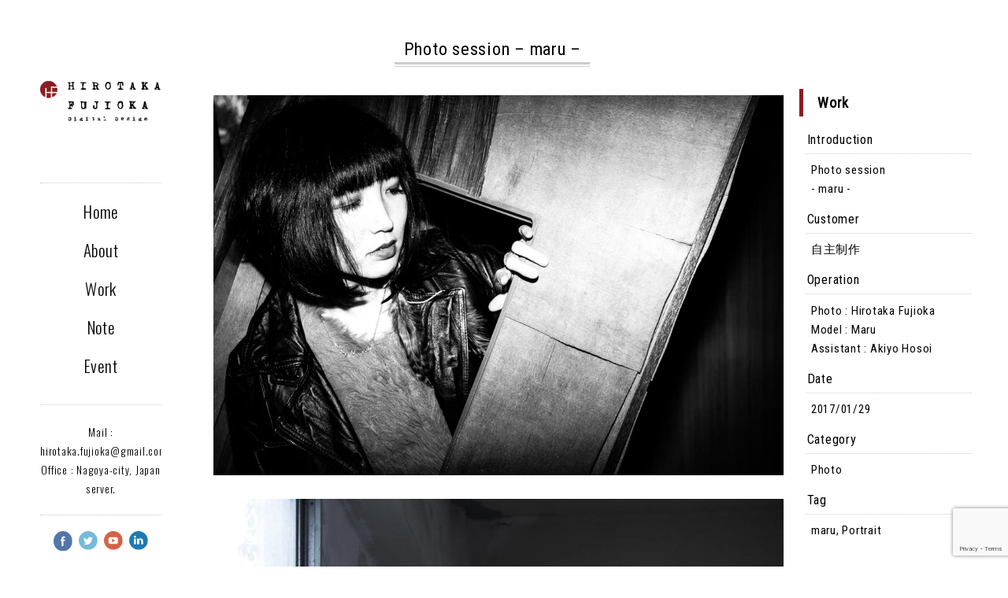

--- FILE ---
content_type: text/html; charset=UTF-8
request_url: https://fujioka-hirotaka.info/work/photo-session-maru-2/
body_size: 8809
content:
<!DOCTYPE html>

<head>
<meta charset="UTF-8">
<meta name="viewport" content="width=device-width, initial-scale=1.0">

<link rel="stylesheet" href="/wp-content/themes/original/style.css" type="text/css" />

<!-- googlefont -->
<link href="https://fonts.googleapis.com/css?family=Oswald:300|Roboto+Condensed" rel="stylesheet">





		<!-- All in One SEO 4.2.7.1 - aioseo.com -->
		<title>Photo session – maru – | Hirotaka Fujioka.info</title>
		<meta name="robots" content="max-image-preview:large" />
		<link rel="canonical" href="https://fujioka-hirotaka.info/work/photo-session-maru-2/" />
		<meta name="generator" content="All in One SEO (AIOSEO) 4.2.7.1 " />
		<meta property="og:locale" content="ja_JP" />
		<meta property="og:site_name" content="Hirotaka Fujioka.info | Just another WordPress site" />
		<meta property="og:type" content="article" />
		<meta property="og:title" content="Photo session – maru – | Hirotaka Fujioka.info" />
		<meta property="og:url" content="https://fujioka-hirotaka.info/work/photo-session-maru-2/" />
		<meta property="article:published_time" content="2017-01-28T23:50:57+00:00" />
		<meta property="article:modified_time" content="2017-01-28T23:50:57+00:00" />
		<meta name="twitter:card" content="summary" />
		<meta name="twitter:title" content="Photo session – maru – | Hirotaka Fujioka.info" />
		<script type="application/ld+json" class="aioseo-schema">
			{"@context":"https:\/\/schema.org","@graph":[{"@type":"BreadcrumbList","@id":"https:\/\/fujioka-hirotaka.info\/work\/photo-session-maru-2\/#breadcrumblist","itemListElement":[{"@type":"ListItem","@id":"https:\/\/fujioka-hirotaka.info\/#listItem","position":1,"item":{"@type":"WebPage","@id":"https:\/\/fujioka-hirotaka.info\/","name":"\u30db\u30fc\u30e0","description":"\u30d5\u30b8\u30aa\u30ab\u30d2\u30ed\u30bf\u30ab \u516c\u5f0f\u30b5\u30a4\u30c8","url":"https:\/\/fujioka-hirotaka.info\/"},"nextItem":"https:\/\/fujioka-hirotaka.info\/work\/photo-session-maru-2\/#listItem"},{"@type":"ListItem","@id":"https:\/\/fujioka-hirotaka.info\/work\/photo-session-maru-2\/#listItem","position":2,"item":{"@type":"WebPage","@id":"https:\/\/fujioka-hirotaka.info\/work\/photo-session-maru-2\/","name":"Photo session - maru -","url":"https:\/\/fujioka-hirotaka.info\/work\/photo-session-maru-2\/"},"previousItem":"https:\/\/fujioka-hirotaka.info\/#listItem"}]},{"@type":"Organization","@id":"https:\/\/fujioka-hirotaka.info\/#organization","name":"Hirotaka Fujioka.info","url":"https:\/\/fujioka-hirotaka.info\/"},{"@type":"WebPage","@id":"https:\/\/fujioka-hirotaka.info\/work\/photo-session-maru-2\/#webpage","url":"https:\/\/fujioka-hirotaka.info\/work\/photo-session-maru-2\/","name":"Photo session \u2013 maru \u2013 | Hirotaka Fujioka.info","inLanguage":"ja","isPartOf":{"@id":"https:\/\/fujioka-hirotaka.info\/#website"},"breadcrumb":{"@id":"https:\/\/fujioka-hirotaka.info\/work\/photo-session-maru-2\/#breadcrumblist"},"author":"https:\/\/fujioka-hirotaka.info\/author\/admin\/#author","creator":"https:\/\/fujioka-hirotaka.info\/author\/admin\/#author","image":{"@type":"ImageObject","url":"https:\/\/fujioka-hirotaka.info\/wp-content\/uploads\/2017\/01\/652C2199-e1489103658151-4.jpg","@id":"https:\/\/fujioka-hirotaka.info\/#mainImage","width":750,"height":375},"primaryImageOfPage":{"@id":"https:\/\/fujioka-hirotaka.info\/work\/photo-session-maru-2\/#mainImage"},"datePublished":"2017-01-28T23:50:57+09:00","dateModified":"2017-01-28T23:50:57+09:00"},{"@type":"WebSite","@id":"https:\/\/fujioka-hirotaka.info\/#website","url":"https:\/\/fujioka-hirotaka.info\/","name":"Hirotaka Fujioka.info","description":"Just another WordPress site","inLanguage":"ja","publisher":{"@id":"https:\/\/fujioka-hirotaka.info\/#organization"}}]}
		</script>
		<script type="text/javascript" >
			window.ga=window.ga||function(){(ga.q=ga.q||[]).push(arguments)};ga.l=+new Date;
			ga('create', "UA-73711335-1", 'auto');
			ga('send', 'pageview');
		</script>
		<script async src="https://www.google-analytics.com/analytics.js"></script>
		<!-- All in One SEO -->

<link rel='dns-prefetch' href='//www.google.com' />
<link rel="alternate" type="application/rss+xml" title="Hirotaka Fujioka.info &raquo; フィード" href="https://fujioka-hirotaka.info/feed/" />
<link rel="alternate" type="application/rss+xml" title="Hirotaka Fujioka.info &raquo; コメントフィード" href="https://fujioka-hirotaka.info/comments/feed/" />
<script type="text/javascript">
window._wpemojiSettings = {"baseUrl":"https:\/\/s.w.org\/images\/core\/emoji\/14.0.0\/72x72\/","ext":".png","svgUrl":"https:\/\/s.w.org\/images\/core\/emoji\/14.0.0\/svg\/","svgExt":".svg","source":{"concatemoji":"https:\/\/fujioka-hirotaka.info\/wp-includes\/js\/wp-emoji-release.min.js?ver=6.1.9"}};
/*! This file is auto-generated */
!function(e,a,t){var n,r,o,i=a.createElement("canvas"),p=i.getContext&&i.getContext("2d");function s(e,t){var a=String.fromCharCode,e=(p.clearRect(0,0,i.width,i.height),p.fillText(a.apply(this,e),0,0),i.toDataURL());return p.clearRect(0,0,i.width,i.height),p.fillText(a.apply(this,t),0,0),e===i.toDataURL()}function c(e){var t=a.createElement("script");t.src=e,t.defer=t.type="text/javascript",a.getElementsByTagName("head")[0].appendChild(t)}for(o=Array("flag","emoji"),t.supports={everything:!0,everythingExceptFlag:!0},r=0;r<o.length;r++)t.supports[o[r]]=function(e){if(p&&p.fillText)switch(p.textBaseline="top",p.font="600 32px Arial",e){case"flag":return s([127987,65039,8205,9895,65039],[127987,65039,8203,9895,65039])?!1:!s([55356,56826,55356,56819],[55356,56826,8203,55356,56819])&&!s([55356,57332,56128,56423,56128,56418,56128,56421,56128,56430,56128,56423,56128,56447],[55356,57332,8203,56128,56423,8203,56128,56418,8203,56128,56421,8203,56128,56430,8203,56128,56423,8203,56128,56447]);case"emoji":return!s([129777,127995,8205,129778,127999],[129777,127995,8203,129778,127999])}return!1}(o[r]),t.supports.everything=t.supports.everything&&t.supports[o[r]],"flag"!==o[r]&&(t.supports.everythingExceptFlag=t.supports.everythingExceptFlag&&t.supports[o[r]]);t.supports.everythingExceptFlag=t.supports.everythingExceptFlag&&!t.supports.flag,t.DOMReady=!1,t.readyCallback=function(){t.DOMReady=!0},t.supports.everything||(n=function(){t.readyCallback()},a.addEventListener?(a.addEventListener("DOMContentLoaded",n,!1),e.addEventListener("load",n,!1)):(e.attachEvent("onload",n),a.attachEvent("onreadystatechange",function(){"complete"===a.readyState&&t.readyCallback()})),(e=t.source||{}).concatemoji?c(e.concatemoji):e.wpemoji&&e.twemoji&&(c(e.twemoji),c(e.wpemoji)))}(window,document,window._wpemojiSettings);
</script>
<style type="text/css">
img.wp-smiley,
img.emoji {
	display: inline !important;
	border: none !important;
	box-shadow: none !important;
	height: 1em !important;
	width: 1em !important;
	margin: 0 0.07em !important;
	vertical-align: -0.1em !important;
	background: none !important;
	padding: 0 !important;
}
</style>
	<link rel='stylesheet' id='wp-block-library-css' href='https://fujioka-hirotaka.info/wp-includes/css/dist/block-library/style.min.css?ver=6.1.9' type='text/css' media='all' />
<link rel='stylesheet' id='classic-theme-styles-css' href='https://fujioka-hirotaka.info/wp-includes/css/classic-themes.min.css?ver=1' type='text/css' media='all' />
<style id='global-styles-inline-css' type='text/css'>
body{--wp--preset--color--black: #000000;--wp--preset--color--cyan-bluish-gray: #abb8c3;--wp--preset--color--white: #ffffff;--wp--preset--color--pale-pink: #f78da7;--wp--preset--color--vivid-red: #cf2e2e;--wp--preset--color--luminous-vivid-orange: #ff6900;--wp--preset--color--luminous-vivid-amber: #fcb900;--wp--preset--color--light-green-cyan: #7bdcb5;--wp--preset--color--vivid-green-cyan: #00d084;--wp--preset--color--pale-cyan-blue: #8ed1fc;--wp--preset--color--vivid-cyan-blue: #0693e3;--wp--preset--color--vivid-purple: #9b51e0;--wp--preset--gradient--vivid-cyan-blue-to-vivid-purple: linear-gradient(135deg,rgba(6,147,227,1) 0%,rgb(155,81,224) 100%);--wp--preset--gradient--light-green-cyan-to-vivid-green-cyan: linear-gradient(135deg,rgb(122,220,180) 0%,rgb(0,208,130) 100%);--wp--preset--gradient--luminous-vivid-amber-to-luminous-vivid-orange: linear-gradient(135deg,rgba(252,185,0,1) 0%,rgba(255,105,0,1) 100%);--wp--preset--gradient--luminous-vivid-orange-to-vivid-red: linear-gradient(135deg,rgba(255,105,0,1) 0%,rgb(207,46,46) 100%);--wp--preset--gradient--very-light-gray-to-cyan-bluish-gray: linear-gradient(135deg,rgb(238,238,238) 0%,rgb(169,184,195) 100%);--wp--preset--gradient--cool-to-warm-spectrum: linear-gradient(135deg,rgb(74,234,220) 0%,rgb(151,120,209) 20%,rgb(207,42,186) 40%,rgb(238,44,130) 60%,rgb(251,105,98) 80%,rgb(254,248,76) 100%);--wp--preset--gradient--blush-light-purple: linear-gradient(135deg,rgb(255,206,236) 0%,rgb(152,150,240) 100%);--wp--preset--gradient--blush-bordeaux: linear-gradient(135deg,rgb(254,205,165) 0%,rgb(254,45,45) 50%,rgb(107,0,62) 100%);--wp--preset--gradient--luminous-dusk: linear-gradient(135deg,rgb(255,203,112) 0%,rgb(199,81,192) 50%,rgb(65,88,208) 100%);--wp--preset--gradient--pale-ocean: linear-gradient(135deg,rgb(255,245,203) 0%,rgb(182,227,212) 50%,rgb(51,167,181) 100%);--wp--preset--gradient--electric-grass: linear-gradient(135deg,rgb(202,248,128) 0%,rgb(113,206,126) 100%);--wp--preset--gradient--midnight: linear-gradient(135deg,rgb(2,3,129) 0%,rgb(40,116,252) 100%);--wp--preset--duotone--dark-grayscale: url('#wp-duotone-dark-grayscale');--wp--preset--duotone--grayscale: url('#wp-duotone-grayscale');--wp--preset--duotone--purple-yellow: url('#wp-duotone-purple-yellow');--wp--preset--duotone--blue-red: url('#wp-duotone-blue-red');--wp--preset--duotone--midnight: url('#wp-duotone-midnight');--wp--preset--duotone--magenta-yellow: url('#wp-duotone-magenta-yellow');--wp--preset--duotone--purple-green: url('#wp-duotone-purple-green');--wp--preset--duotone--blue-orange: url('#wp-duotone-blue-orange');--wp--preset--font-size--small: 13px;--wp--preset--font-size--medium: 20px;--wp--preset--font-size--large: 36px;--wp--preset--font-size--x-large: 42px;--wp--preset--spacing--20: 0.44rem;--wp--preset--spacing--30: 0.67rem;--wp--preset--spacing--40: 1rem;--wp--preset--spacing--50: 1.5rem;--wp--preset--spacing--60: 2.25rem;--wp--preset--spacing--70: 3.38rem;--wp--preset--spacing--80: 5.06rem;}:where(.is-layout-flex){gap: 0.5em;}body .is-layout-flow > .alignleft{float: left;margin-inline-start: 0;margin-inline-end: 2em;}body .is-layout-flow > .alignright{float: right;margin-inline-start: 2em;margin-inline-end: 0;}body .is-layout-flow > .aligncenter{margin-left: auto !important;margin-right: auto !important;}body .is-layout-constrained > .alignleft{float: left;margin-inline-start: 0;margin-inline-end: 2em;}body .is-layout-constrained > .alignright{float: right;margin-inline-start: 2em;margin-inline-end: 0;}body .is-layout-constrained > .aligncenter{margin-left: auto !important;margin-right: auto !important;}body .is-layout-constrained > :where(:not(.alignleft):not(.alignright):not(.alignfull)){max-width: var(--wp--style--global--content-size);margin-left: auto !important;margin-right: auto !important;}body .is-layout-constrained > .alignwide{max-width: var(--wp--style--global--wide-size);}body .is-layout-flex{display: flex;}body .is-layout-flex{flex-wrap: wrap;align-items: center;}body .is-layout-flex > *{margin: 0;}:where(.wp-block-columns.is-layout-flex){gap: 2em;}.has-black-color{color: var(--wp--preset--color--black) !important;}.has-cyan-bluish-gray-color{color: var(--wp--preset--color--cyan-bluish-gray) !important;}.has-white-color{color: var(--wp--preset--color--white) !important;}.has-pale-pink-color{color: var(--wp--preset--color--pale-pink) !important;}.has-vivid-red-color{color: var(--wp--preset--color--vivid-red) !important;}.has-luminous-vivid-orange-color{color: var(--wp--preset--color--luminous-vivid-orange) !important;}.has-luminous-vivid-amber-color{color: var(--wp--preset--color--luminous-vivid-amber) !important;}.has-light-green-cyan-color{color: var(--wp--preset--color--light-green-cyan) !important;}.has-vivid-green-cyan-color{color: var(--wp--preset--color--vivid-green-cyan) !important;}.has-pale-cyan-blue-color{color: var(--wp--preset--color--pale-cyan-blue) !important;}.has-vivid-cyan-blue-color{color: var(--wp--preset--color--vivid-cyan-blue) !important;}.has-vivid-purple-color{color: var(--wp--preset--color--vivid-purple) !important;}.has-black-background-color{background-color: var(--wp--preset--color--black) !important;}.has-cyan-bluish-gray-background-color{background-color: var(--wp--preset--color--cyan-bluish-gray) !important;}.has-white-background-color{background-color: var(--wp--preset--color--white) !important;}.has-pale-pink-background-color{background-color: var(--wp--preset--color--pale-pink) !important;}.has-vivid-red-background-color{background-color: var(--wp--preset--color--vivid-red) !important;}.has-luminous-vivid-orange-background-color{background-color: var(--wp--preset--color--luminous-vivid-orange) !important;}.has-luminous-vivid-amber-background-color{background-color: var(--wp--preset--color--luminous-vivid-amber) !important;}.has-light-green-cyan-background-color{background-color: var(--wp--preset--color--light-green-cyan) !important;}.has-vivid-green-cyan-background-color{background-color: var(--wp--preset--color--vivid-green-cyan) !important;}.has-pale-cyan-blue-background-color{background-color: var(--wp--preset--color--pale-cyan-blue) !important;}.has-vivid-cyan-blue-background-color{background-color: var(--wp--preset--color--vivid-cyan-blue) !important;}.has-vivid-purple-background-color{background-color: var(--wp--preset--color--vivid-purple) !important;}.has-black-border-color{border-color: var(--wp--preset--color--black) !important;}.has-cyan-bluish-gray-border-color{border-color: var(--wp--preset--color--cyan-bluish-gray) !important;}.has-white-border-color{border-color: var(--wp--preset--color--white) !important;}.has-pale-pink-border-color{border-color: var(--wp--preset--color--pale-pink) !important;}.has-vivid-red-border-color{border-color: var(--wp--preset--color--vivid-red) !important;}.has-luminous-vivid-orange-border-color{border-color: var(--wp--preset--color--luminous-vivid-orange) !important;}.has-luminous-vivid-amber-border-color{border-color: var(--wp--preset--color--luminous-vivid-amber) !important;}.has-light-green-cyan-border-color{border-color: var(--wp--preset--color--light-green-cyan) !important;}.has-vivid-green-cyan-border-color{border-color: var(--wp--preset--color--vivid-green-cyan) !important;}.has-pale-cyan-blue-border-color{border-color: var(--wp--preset--color--pale-cyan-blue) !important;}.has-vivid-cyan-blue-border-color{border-color: var(--wp--preset--color--vivid-cyan-blue) !important;}.has-vivid-purple-border-color{border-color: var(--wp--preset--color--vivid-purple) !important;}.has-vivid-cyan-blue-to-vivid-purple-gradient-background{background: var(--wp--preset--gradient--vivid-cyan-blue-to-vivid-purple) !important;}.has-light-green-cyan-to-vivid-green-cyan-gradient-background{background: var(--wp--preset--gradient--light-green-cyan-to-vivid-green-cyan) !important;}.has-luminous-vivid-amber-to-luminous-vivid-orange-gradient-background{background: var(--wp--preset--gradient--luminous-vivid-amber-to-luminous-vivid-orange) !important;}.has-luminous-vivid-orange-to-vivid-red-gradient-background{background: var(--wp--preset--gradient--luminous-vivid-orange-to-vivid-red) !important;}.has-very-light-gray-to-cyan-bluish-gray-gradient-background{background: var(--wp--preset--gradient--very-light-gray-to-cyan-bluish-gray) !important;}.has-cool-to-warm-spectrum-gradient-background{background: var(--wp--preset--gradient--cool-to-warm-spectrum) !important;}.has-blush-light-purple-gradient-background{background: var(--wp--preset--gradient--blush-light-purple) !important;}.has-blush-bordeaux-gradient-background{background: var(--wp--preset--gradient--blush-bordeaux) !important;}.has-luminous-dusk-gradient-background{background: var(--wp--preset--gradient--luminous-dusk) !important;}.has-pale-ocean-gradient-background{background: var(--wp--preset--gradient--pale-ocean) !important;}.has-electric-grass-gradient-background{background: var(--wp--preset--gradient--electric-grass) !important;}.has-midnight-gradient-background{background: var(--wp--preset--gradient--midnight) !important;}.has-small-font-size{font-size: var(--wp--preset--font-size--small) !important;}.has-medium-font-size{font-size: var(--wp--preset--font-size--medium) !important;}.has-large-font-size{font-size: var(--wp--preset--font-size--large) !important;}.has-x-large-font-size{font-size: var(--wp--preset--font-size--x-large) !important;}
.wp-block-navigation a:where(:not(.wp-element-button)){color: inherit;}
:where(.wp-block-columns.is-layout-flex){gap: 2em;}
.wp-block-pullquote{font-size: 1.5em;line-height: 1.6;}
</style>
<link rel='stylesheet' id='contact-form-7-css' href='https://fujioka-hirotaka.info/wp-content/plugins/contact-form-7/includes/css/styles.css?ver=5.6.4' type='text/css' media='all' />
<link rel='stylesheet' id='events-manager-css' href='https://fujioka-hirotaka.info/wp-content/plugins/events-manager/includes/css/events-manager.min.css?ver=6.1.4' type='text/css' media='all' />
<style id='events-manager-inline-css' type='text/css'>
body .em { --font-family : inherit; --font-weight : inherit; --font-size : 1em; --line-height : inherit; }
</style>
<link rel='stylesheet' id='wp-pagenavi-css' href='https://fujioka-hirotaka.info/wp-content/plugins/wp-pagenavi/pagenavi-css.css?ver=2.70' type='text/css' media='all' />
<link rel='stylesheet' id='wp-members-css' href='https://fujioka-hirotaka.info/wp-content/plugins/wp-members/assets/css/forms/generic-no-float.min.css?ver=3.4.5' type='text/css' media='all' />
<script type='text/javascript' src='https://fujioka-hirotaka.info/wp-includes/js/jquery/jquery.min.js?ver=3.6.1' id='jquery-core-js'></script>
<script type='text/javascript' src='https://fujioka-hirotaka.info/wp-includes/js/jquery/jquery-migrate.min.js?ver=3.3.2' id='jquery-migrate-js'></script>
<script type='text/javascript' src='https://fujioka-hirotaka.info/wp-includes/js/jquery/ui/core.min.js?ver=1.13.2' id='jquery-ui-core-js'></script>
<script type='text/javascript' src='https://fujioka-hirotaka.info/wp-includes/js/jquery/ui/mouse.min.js?ver=1.13.2' id='jquery-ui-mouse-js'></script>
<script type='text/javascript' src='https://fujioka-hirotaka.info/wp-includes/js/jquery/ui/sortable.min.js?ver=1.13.2' id='jquery-ui-sortable-js'></script>
<script type='text/javascript' src='https://fujioka-hirotaka.info/wp-includes/js/jquery/ui/datepicker.min.js?ver=1.13.2' id='jquery-ui-datepicker-js'></script>
<script type='text/javascript' id='jquery-ui-datepicker-js-after'>
jQuery(function(jQuery){jQuery.datepicker.setDefaults({"closeText":"\u9589\u3058\u308b","currentText":"\u4eca\u65e5","monthNames":["1\u6708","2\u6708","3\u6708","4\u6708","5\u6708","6\u6708","7\u6708","8\u6708","9\u6708","10\u6708","11\u6708","12\u6708"],"monthNamesShort":["1\u6708","2\u6708","3\u6708","4\u6708","5\u6708","6\u6708","7\u6708","8\u6708","9\u6708","10\u6708","11\u6708","12\u6708"],"nextText":"\u6b21","prevText":"\u524d","dayNames":["\u65e5\u66dc\u65e5","\u6708\u66dc\u65e5","\u706b\u66dc\u65e5","\u6c34\u66dc\u65e5","\u6728\u66dc\u65e5","\u91d1\u66dc\u65e5","\u571f\u66dc\u65e5"],"dayNamesShort":["\u65e5","\u6708","\u706b","\u6c34","\u6728","\u91d1","\u571f"],"dayNamesMin":["\u65e5","\u6708","\u706b","\u6c34","\u6728","\u91d1","\u571f"],"dateFormat":"yy\u5e74mm\u6708d\u65e5","firstDay":1,"isRTL":false});});
</script>
<script type='text/javascript' src='https://fujioka-hirotaka.info/wp-includes/js/jquery/ui/resizable.min.js?ver=1.13.2' id='jquery-ui-resizable-js'></script>
<script type='text/javascript' src='https://fujioka-hirotaka.info/wp-includes/js/jquery/ui/draggable.min.js?ver=1.13.2' id='jquery-ui-draggable-js'></script>
<script type='text/javascript' src='https://fujioka-hirotaka.info/wp-includes/js/jquery/ui/controlgroup.min.js?ver=1.13.2' id='jquery-ui-controlgroup-js'></script>
<script type='text/javascript' src='https://fujioka-hirotaka.info/wp-includes/js/jquery/ui/checkboxradio.min.js?ver=1.13.2' id='jquery-ui-checkboxradio-js'></script>
<script type='text/javascript' src='https://fujioka-hirotaka.info/wp-includes/js/jquery/ui/button.min.js?ver=1.13.2' id='jquery-ui-button-js'></script>
<script type='text/javascript' src='https://fujioka-hirotaka.info/wp-includes/js/jquery/ui/dialog.min.js?ver=1.13.2' id='jquery-ui-dialog-js'></script>
<script type='text/javascript' id='events-manager-js-extra'>
/* <![CDATA[ */
var EM = {"ajaxurl":"https:\/\/fujioka-hirotaka.info\/wp-admin\/admin-ajax.php","locationajaxurl":"https:\/\/fujioka-hirotaka.info\/wp-admin\/admin-ajax.php?action=locations_search","firstDay":"1","locale":"ja","dateFormat":"yy-mm-dd","ui_css":"https:\/\/fujioka-hirotaka.info\/wp-content\/plugins\/events-manager\/includes\/css\/jquery-ui\/build.min.css","show24hours":"1","is_ssl":"1","autocomplete_limit":"10","calendar":{"breakpoints":{"small":560,"medium":908,"large":false}},"datepicker":{"format":"Y\/m\/d","locale":"ja"},"search":{"breakpoints":{"small":650,"medium":850,"full":false}},"bookingInProgress":"\u4e88\u7d04\u7533\u8fbc\u307f\u304c\u884c\u308f\u308c\u308b\u307e\u3067\u304a\u5f85\u3061\u304f\u3060\u3055\u3044\u3002","tickets_save":"\u30c1\u30b1\u30c3\u30c8\u3092\u4fdd\u5b58","bookingajaxurl":"https:\/\/fujioka-hirotaka.info\/wp-admin\/admin-ajax.php","bookings_export_save":"\u4e88\u7d04\u60c5\u5831\u306e\u30a8\u30af\u30b9\u30dd\u30fc\u30c8","bookings_settings_save":"\u8a2d\u5b9a\u3092\u4fdd\u5b58","booking_delete":"\u672c\u5f53\u306b\u524a\u9664\u3057\u307e\u3059\u304b ?","booking_offset":"30","bb_full":"\u58f2\u308a\u5207\u308c","bb_book":"\u4eca\u3059\u3050\u4e88\u7d04","bb_booking":"\u4e88\u7d04\u7533\u8fbc\u307f\u3092\u51e6\u7406\u3057\u3066\u3044\u307e\u3059...","bb_booked":"\u4e88\u7d04\u3092\u7533\u8acb\u3057\u307e\u3057\u305f\u3002","bb_error":"\u4e88\u7d04\u30a8\u30e9\u30fc\u3067\u3059\u3002\u518d\u8a66\u884c\u3057\u307e\u3059\u304b\uff1f","bb_cancel":"\u30ad\u30e3\u30f3\u30bb\u30eb","bb_canceling":"\u30ad\u30e3\u30f3\u30bb\u30eb\u51e6\u7406\u4e2d...","bb_cancelled":"\u30ad\u30e3\u30f3\u30bb\u30eb\u6e08\u307f","bb_cancel_error":"\u30ad\u30e3\u30f3\u30bb\u30eb\u30a8\u30e9\u30fc\u3067\u3059\u3002\u518d\u8a66\u884c\u3057\u307e\u3059\u304b\uff1f","txt_search":"\u691c\u7d22","txt_searching":"\u691c\u7d22\u4e2d...","txt_loading":"\u8aad\u307f\u8fbc\u307f\u4e2d\u2026"};
/* ]]> */
</script>
<script type='text/javascript' src='https://fujioka-hirotaka.info/wp-content/plugins/events-manager/includes/js/events-manager.js?ver=6.1.4' id='events-manager-js'></script>
<script type='text/javascript' src='https://fujioka-hirotaka.info/wp-content/plugins/events-manager/includes/external/flatpickr/l10n/ja.min.js?ver=6.1.4' id='em-flatpickr-localization-js'></script>
<link rel="https://api.w.org/" href="https://fujioka-hirotaka.info/wp-json/" /><link rel="EditURI" type="application/rsd+xml" title="RSD" href="https://fujioka-hirotaka.info/xmlrpc.php?rsd" />
<link rel="wlwmanifest" type="application/wlwmanifest+xml" href="https://fujioka-hirotaka.info/wp-includes/wlwmanifest.xml" />
<meta name="generator" content="WordPress 6.1.9" />
<link rel='shortlink' href='https://fujioka-hirotaka.info/?p=1728' />
<link rel="alternate" type="application/json+oembed" href="https://fujioka-hirotaka.info/wp-json/oembed/1.0/embed?url=https%3A%2F%2Ffujioka-hirotaka.info%2Fwork%2Fphoto-session-maru-2%2F" />
<link rel="alternate" type="text/xml+oembed" href="https://fujioka-hirotaka.info/wp-json/oembed/1.0/embed?url=https%3A%2F%2Ffujioka-hirotaka.info%2Fwork%2Fphoto-session-maru-2%2F&#038;format=xml" />
<link rel="icon" href="https://fujioka-hirotaka.info/wp-content/uploads/2020/11/cropped-logo_mark-1-32x32.png" sizes="32x32" />
<link rel="icon" href="https://fujioka-hirotaka.info/wp-content/uploads/2020/11/cropped-logo_mark-1-192x192.png" sizes="192x192" />
<link rel="apple-touch-icon" href="https://fujioka-hirotaka.info/wp-content/uploads/2020/11/cropped-logo_mark-1-180x180.png" />
<meta name="msapplication-TileImage" content="https://fujioka-hirotaka.info/wp-content/uploads/2020/11/cropped-logo_mark-1-270x270.png" />

</head>


<body>


<header>

		<div class="title">
			<a href="https://fujioka-hirotaka.info"><h1 id="logo" alt="Hirotaka Fujioka Design Office"><img src="https://fujioka-hirotaka.info/wp-content/themes/original/img/logo_02.svg"/>
</h1></a>
		</div>

		<nav id="main">
			<ul>
				<a href="https://fujioka-hirotaka.info/"><li class="button">Home</li></a>
				<a href="https://fujioka-hirotaka.info/about/"><li class="button">About</li></a>
				<a href="https://fujioka-hirotaka.info/work/"><li class="button">Work</li></a>
				<a href="https://fujioka-hirotaka.info/note/"><li class="button">Note</li></a>
				<a href="https://fujioka-hirotaka.info/event-calender/"><li class="button">Event</li></a>
			</ul>
		</nav>

		<section id="contact">
			<div class="inner">Mail : hirotaka.fujioka@gmail.com<br />Office : Nagoya-city, Japan<br/>server.
			</div>
		</section>

		<nav id="sns">
			<ul>
				<a href="https://www.facebook.com/fujioka.hirotaka.office/" target="_blank">
					<li>
						<img src="https://fujioka-hirotaka.info/wp-content/themes/original/img/logo_fb.svg"/>
					</li>
				</a>

				<a href="https://twitter.com/hirotakafujioka" target="_blank">
				<li>
					<img src="https://fujioka-hirotaka.info/wp-content/themes/original/img/logo_tw.svg"/>
				</li>
				</a>

				<a href="https://www.youtube.com/channel/UCfm0JGG4jEIsgAUiGldhUTg" target="_blank">
					<li>
						<img src="https://fujioka-hirotaka.info/wp-content/themes/original/img/logo_yt.svg"/>
					</li>
				</a>

				<a href="https://www.instagram.com/hirotaka7777/" target="_blank">
					<li>
						<img src="https://fujioka-hirotaka.info/wp-content/themes/original/img/logo_in.svg"/>
					</li>
				</a>
			</ul>
		</nav>
</header>

<article>

<main id="page">

<div style="text-align:center;"><h1>Photo session &#8211; maru &#8211;</h1></div>

	
		
		<p>
	<img decoding="async" alt="" class="alignnone size-full wp-image-1507" height="667" src="http://xs334779.xsrv.jp/fujioka-hirotaka.info/wp-content/uploads/2017/03/652C2199-4.jpg" width="1000" srcset="https://fujioka-hirotaka.info/wp-content/uploads/2017/03/652C2199-4.jpg 1000w, https://fujioka-hirotaka.info/wp-content/uploads/2017/03/652C2199-4-300x200.jpg 300w, https://fujioka-hirotaka.info/wp-content/uploads/2017/03/652C2199-4-768x512.jpg 768w" sizes="(max-width: 1000px) 100vw, 1000px" />
</p>
<p>
	<img decoding="async" loading="lazy" alt="" class="alignnone size-full wp-image-1514" height="1500" src="http://xs334779.xsrv.jp/fujioka-hirotaka.info/wp-content/uploads/2017/01/652C2085-4.jpg" width="1000" srcset="https://fujioka-hirotaka.info/wp-content/uploads/2017/01/652C2085-4.jpg 1000w, https://fujioka-hirotaka.info/wp-content/uploads/2017/01/652C2085-4-200x300.jpg 200w, https://fujioka-hirotaka.info/wp-content/uploads/2017/01/652C2085-4-683x1024.jpg 683w, https://fujioka-hirotaka.info/wp-content/uploads/2017/01/652C2085-4-768x1152.jpg 768w" sizes="(max-width: 1000px) 100vw, 1000px" />
</p>
<p>
	<img decoding="async" loading="lazy" alt="" class="alignnone size-full wp-image-1513" height="1500" src="http://xs334779.xsrv.jp/fujioka-hirotaka.info/wp-content/uploads/2017/01/017A9876-4.jpg" width="1000" srcset="https://fujioka-hirotaka.info/wp-content/uploads/2017/01/017A9876-4.jpg 1000w, https://fujioka-hirotaka.info/wp-content/uploads/2017/01/017A9876-4-200x300.jpg 200w, https://fujioka-hirotaka.info/wp-content/uploads/2017/01/017A9876-4-683x1024.jpg 683w, https://fujioka-hirotaka.info/wp-content/uploads/2017/01/017A9876-4-768x1152.jpg 768w" sizes="(max-width: 1000px) 100vw, 1000px" />
</p>
<p>
	<img decoding="async" loading="lazy" alt="" class="alignnone size-full wp-image-1512" height="1500" src="http://xs334779.xsrv.jp/fujioka-hirotaka.info/wp-content/uploads/2017/01/017A9817-4.jpg" width="1000" srcset="https://fujioka-hirotaka.info/wp-content/uploads/2017/01/017A9817-4.jpg 1000w, https://fujioka-hirotaka.info/wp-content/uploads/2017/01/017A9817-4-200x300.jpg 200w, https://fujioka-hirotaka.info/wp-content/uploads/2017/01/017A9817-4-683x1024.jpg 683w, https://fujioka-hirotaka.info/wp-content/uploads/2017/01/017A9817-4-768x1152.jpg 768w" sizes="(max-width: 1000px) 100vw, 1000px" />
</p>
<p>
	&nbsp;
</p>
<p>
	<img decoding="async" loading="lazy" alt="" class="alignnone size-full wp-image-1515" height="1500" src="http://xs334779.xsrv.jp/fujioka-hirotaka.info/wp-content/uploads/2017/01/652C2215-4.jpg" width="1000" srcset="https://fujioka-hirotaka.info/wp-content/uploads/2017/01/652C2215-4.jpg 1000w, https://fujioka-hirotaka.info/wp-content/uploads/2017/01/652C2215-4-200x300.jpg 200w, https://fujioka-hirotaka.info/wp-content/uploads/2017/01/652C2215-4-683x1024.jpg 683w, https://fujioka-hirotaka.info/wp-content/uploads/2017/01/652C2215-4-768x1152.jpg 768w" sizes="(max-width: 1000px) 100vw, 1000px" /></p>

	

</main><!-- /page -->

<aside>

		<h2>Work</h2>

	<h3>Introduction</h3><p>Photo session<br />
- maru -</p>

	<h3>Customer</h3><p>自主制作</p>

	<h3>Operation</h3><p>Photo : Hirotaka Fujioka<br />
Model : Maru<br />
Assistant : Akiyo Hosoi</p>

<h3>Date</h3><p>2017/01/29</p>

<h3>Category</h3>
	<p>
		<a href="https://fujioka-hirotaka.info/category_work/photo/" rel="tag">Photo</a>	</p>

<h3>Tag</h3>
	<p>
		<a href="https://fujioka-hirotaka.info/tag_work/maru/" rel="tag">maru</a>, <a href="https://fujioka-hirotaka.info/tag_work/portrait/" rel="tag">Portrait</a>	</p>



</aside>

</article>

<footer>

<div id="pagetop">
    <a href="#">TOP</a>
</div>

	<script type='text/javascript' src='https://fujioka-hirotaka.info/wp-content/plugins/contact-form-7/includes/swv/js/index.js?ver=5.6.4' id='swv-js'></script>
<script type='text/javascript' id='contact-form-7-js-extra'>
/* <![CDATA[ */
var wpcf7 = {"api":{"root":"https:\/\/fujioka-hirotaka.info\/wp-json\/","namespace":"contact-form-7\/v1"}};
/* ]]> */
</script>
<script type='text/javascript' src='https://fujioka-hirotaka.info/wp-content/plugins/contact-form-7/includes/js/index.js?ver=5.6.4' id='contact-form-7-js'></script>
<script type='text/javascript' src='https://www.google.com/recaptcha/api.js?render=6Lcu6MsbAAAAAGcOQhGeIKoYwp3BBREoO-RuZobx&#038;ver=3.0' id='google-recaptcha-js'></script>
<script type='text/javascript' src='https://fujioka-hirotaka.info/wp-includes/js/dist/vendor/regenerator-runtime.min.js?ver=0.13.9' id='regenerator-runtime-js'></script>
<script type='text/javascript' src='https://fujioka-hirotaka.info/wp-includes/js/dist/vendor/wp-polyfill.min.js?ver=3.15.0' id='wp-polyfill-js'></script>
<script type='text/javascript' id='wpcf7-recaptcha-js-extra'>
/* <![CDATA[ */
var wpcf7_recaptcha = {"sitekey":"6Lcu6MsbAAAAAGcOQhGeIKoYwp3BBREoO-RuZobx","actions":{"homepage":"homepage","contactform":"contactform"}};
/* ]]> */
</script>
<script type='text/javascript' src='https://fujioka-hirotaka.info/wp-content/plugins/contact-form-7/modules/recaptcha/index.js?ver=5.6.4' id='wpcf7-recaptcha-js'></script>

</footer>


<script>
//スピードなどの設定
var options = {
    pageTopBtn : 'pagetop', // トップへ戻るボタンのID名（”名”のみで＃はつけない）
    showScroll : 200, // ボタンの出現するスクロール位置 PX単位
    scrollSpeed : 10, //早い→5　普通→10 ゆっくり→20
    fadeSpeed : 10 // 早い 5 〜 30 ゆっくり
};
 
window.onload = function(){  
 
var btn = document.getElementById(options.pageTopBtn) ;
     
// ページトップへ戻るアニメーション
var scroll_timer;
function pageTop(x, y){
    if (y >= 1) {
        var scTop = Math.floor(y - (y / (options.scrollSpeed * 2)));
        window.scrollTo(x, scTop);
        scroll_timer = setTimeout(function(){pageTop(x, scTop)}, options.scrollSpeed); 
        // ↑ y の値が1以下になるまで 少しの数値分だけスクロールアップするのを 
        // scrollSpeed の設定時間ごとに繰り返す
    } else {
        clearTimeout(scroll_timer);
        // ↑ y の値が1以下になったらタイマーを止めて数値を引くのをやめる
        window.scrollTo(x, 0);
    }
}
     
// フェイドインアニメーション設定
var fadeIn_timer;
function fadeInTimer(opaValue){
    if (opaValue < 1){
        opaValue = opaValue + 0.05;
        btn.style.filter = "alpha(opacity:"+(opaValue*100)+")";
        btn.style.opacity = opaValue; 
        fadeIn_timer = setTimeout(function(){fadeInTimer(opaValue);}, options.fadeSpeed);
        // ↑opaValue が1になるまで透明度を 0.05 ずつ足して行くのを
        //  fadeSpeed に設定された時間毎に繰り返す
    } else {
        clearTimeout(fadeIn_timer);
        // ↑opaValue が1になったら繰り返し処理を止める
        btn.style.filter = "alpha(opacity:100)";
        btn.style.opacity = 1;
    }
}
     
// フェイドアウトアニメーション設定
var fadeOut_timer;
function fadeOutTimer(opaValue){
    if ( opaValue >= 0.05){
        opaValue = opaValue - 0.05;
        btn.style.filter = "alpha(opacity:"+(opaValue*100)+")";
        btn.style.opacity = opaValue; 
        fadeOut_timer = setTimeout(function(){ fadeOutTimer(opaValue); }, options.fadeSpeed);
        // opaValue が1になるまで透明度を 0.05 ずつ引いて行くのを
        //  fadeSpeed に設定された時間毎に繰り返す
    } else {
        clearTimeout(fadeIn_timer);
        // ↑ opaValue が0.05以下になったら繰り返し処理を止めて
        // 完全な0にしておく（↓）
        btn.style.filter = "alpha(opacity:0)";
        btn.style.opacity = 0;
    }
}
 
// スクロールイベント
btn.style.opacity = 0;
btn.style.filter = "alpha(opacity:0)";
window.onscroll = function(){
    var winSc = document.body.scrollTop || document.documentElement.scrollTop;
    if(winSc >= options.showScroll){
        clearTimeout(fadeOut_timer);
        var opaValue = parseFloat(btn.style.opacity);
        fadeInTimer(opaValue);
    } else {
        clearTimeout(fadeIn_timer);
        var opaValue = parseFloat(btn.style.opacity);
        fadeOutTimer(opaValue);
    }
}
 
// クリックイベント
btn.onclick = function(){
    // 現在のスクロール位置を取得する
    var x = document.body.scrollLeft || document.documentElement.scrollLeft;
    var y = document.body.scrollTop  || document.documentElement.scrollTop;
    // スクロール位置を pageTop() 関数へ渡して呼び出す
    pageTop(x, y);   
    return false;
}
 
}    
</script>


</body>
</html>



--- FILE ---
content_type: text/html; charset=utf-8
request_url: https://www.google.com/recaptcha/api2/anchor?ar=1&k=6Lcu6MsbAAAAAGcOQhGeIKoYwp3BBREoO-RuZobx&co=aHR0cHM6Ly9mdWppb2thLWhpcm90YWthLmluZm86NDQz&hl=en&v=N67nZn4AqZkNcbeMu4prBgzg&size=invisible&anchor-ms=20000&execute-ms=30000&cb=4lvn1ph1nmjs
body_size: 48760
content:
<!DOCTYPE HTML><html dir="ltr" lang="en"><head><meta http-equiv="Content-Type" content="text/html; charset=UTF-8">
<meta http-equiv="X-UA-Compatible" content="IE=edge">
<title>reCAPTCHA</title>
<style type="text/css">
/* cyrillic-ext */
@font-face {
  font-family: 'Roboto';
  font-style: normal;
  font-weight: 400;
  font-stretch: 100%;
  src: url(//fonts.gstatic.com/s/roboto/v48/KFO7CnqEu92Fr1ME7kSn66aGLdTylUAMa3GUBHMdazTgWw.woff2) format('woff2');
  unicode-range: U+0460-052F, U+1C80-1C8A, U+20B4, U+2DE0-2DFF, U+A640-A69F, U+FE2E-FE2F;
}
/* cyrillic */
@font-face {
  font-family: 'Roboto';
  font-style: normal;
  font-weight: 400;
  font-stretch: 100%;
  src: url(//fonts.gstatic.com/s/roboto/v48/KFO7CnqEu92Fr1ME7kSn66aGLdTylUAMa3iUBHMdazTgWw.woff2) format('woff2');
  unicode-range: U+0301, U+0400-045F, U+0490-0491, U+04B0-04B1, U+2116;
}
/* greek-ext */
@font-face {
  font-family: 'Roboto';
  font-style: normal;
  font-weight: 400;
  font-stretch: 100%;
  src: url(//fonts.gstatic.com/s/roboto/v48/KFO7CnqEu92Fr1ME7kSn66aGLdTylUAMa3CUBHMdazTgWw.woff2) format('woff2');
  unicode-range: U+1F00-1FFF;
}
/* greek */
@font-face {
  font-family: 'Roboto';
  font-style: normal;
  font-weight: 400;
  font-stretch: 100%;
  src: url(//fonts.gstatic.com/s/roboto/v48/KFO7CnqEu92Fr1ME7kSn66aGLdTylUAMa3-UBHMdazTgWw.woff2) format('woff2');
  unicode-range: U+0370-0377, U+037A-037F, U+0384-038A, U+038C, U+038E-03A1, U+03A3-03FF;
}
/* math */
@font-face {
  font-family: 'Roboto';
  font-style: normal;
  font-weight: 400;
  font-stretch: 100%;
  src: url(//fonts.gstatic.com/s/roboto/v48/KFO7CnqEu92Fr1ME7kSn66aGLdTylUAMawCUBHMdazTgWw.woff2) format('woff2');
  unicode-range: U+0302-0303, U+0305, U+0307-0308, U+0310, U+0312, U+0315, U+031A, U+0326-0327, U+032C, U+032F-0330, U+0332-0333, U+0338, U+033A, U+0346, U+034D, U+0391-03A1, U+03A3-03A9, U+03B1-03C9, U+03D1, U+03D5-03D6, U+03F0-03F1, U+03F4-03F5, U+2016-2017, U+2034-2038, U+203C, U+2040, U+2043, U+2047, U+2050, U+2057, U+205F, U+2070-2071, U+2074-208E, U+2090-209C, U+20D0-20DC, U+20E1, U+20E5-20EF, U+2100-2112, U+2114-2115, U+2117-2121, U+2123-214F, U+2190, U+2192, U+2194-21AE, U+21B0-21E5, U+21F1-21F2, U+21F4-2211, U+2213-2214, U+2216-22FF, U+2308-230B, U+2310, U+2319, U+231C-2321, U+2336-237A, U+237C, U+2395, U+239B-23B7, U+23D0, U+23DC-23E1, U+2474-2475, U+25AF, U+25B3, U+25B7, U+25BD, U+25C1, U+25CA, U+25CC, U+25FB, U+266D-266F, U+27C0-27FF, U+2900-2AFF, U+2B0E-2B11, U+2B30-2B4C, U+2BFE, U+3030, U+FF5B, U+FF5D, U+1D400-1D7FF, U+1EE00-1EEFF;
}
/* symbols */
@font-face {
  font-family: 'Roboto';
  font-style: normal;
  font-weight: 400;
  font-stretch: 100%;
  src: url(//fonts.gstatic.com/s/roboto/v48/KFO7CnqEu92Fr1ME7kSn66aGLdTylUAMaxKUBHMdazTgWw.woff2) format('woff2');
  unicode-range: U+0001-000C, U+000E-001F, U+007F-009F, U+20DD-20E0, U+20E2-20E4, U+2150-218F, U+2190, U+2192, U+2194-2199, U+21AF, U+21E6-21F0, U+21F3, U+2218-2219, U+2299, U+22C4-22C6, U+2300-243F, U+2440-244A, U+2460-24FF, U+25A0-27BF, U+2800-28FF, U+2921-2922, U+2981, U+29BF, U+29EB, U+2B00-2BFF, U+4DC0-4DFF, U+FFF9-FFFB, U+10140-1018E, U+10190-1019C, U+101A0, U+101D0-101FD, U+102E0-102FB, U+10E60-10E7E, U+1D2C0-1D2D3, U+1D2E0-1D37F, U+1F000-1F0FF, U+1F100-1F1AD, U+1F1E6-1F1FF, U+1F30D-1F30F, U+1F315, U+1F31C, U+1F31E, U+1F320-1F32C, U+1F336, U+1F378, U+1F37D, U+1F382, U+1F393-1F39F, U+1F3A7-1F3A8, U+1F3AC-1F3AF, U+1F3C2, U+1F3C4-1F3C6, U+1F3CA-1F3CE, U+1F3D4-1F3E0, U+1F3ED, U+1F3F1-1F3F3, U+1F3F5-1F3F7, U+1F408, U+1F415, U+1F41F, U+1F426, U+1F43F, U+1F441-1F442, U+1F444, U+1F446-1F449, U+1F44C-1F44E, U+1F453, U+1F46A, U+1F47D, U+1F4A3, U+1F4B0, U+1F4B3, U+1F4B9, U+1F4BB, U+1F4BF, U+1F4C8-1F4CB, U+1F4D6, U+1F4DA, U+1F4DF, U+1F4E3-1F4E6, U+1F4EA-1F4ED, U+1F4F7, U+1F4F9-1F4FB, U+1F4FD-1F4FE, U+1F503, U+1F507-1F50B, U+1F50D, U+1F512-1F513, U+1F53E-1F54A, U+1F54F-1F5FA, U+1F610, U+1F650-1F67F, U+1F687, U+1F68D, U+1F691, U+1F694, U+1F698, U+1F6AD, U+1F6B2, U+1F6B9-1F6BA, U+1F6BC, U+1F6C6-1F6CF, U+1F6D3-1F6D7, U+1F6E0-1F6EA, U+1F6F0-1F6F3, U+1F6F7-1F6FC, U+1F700-1F7FF, U+1F800-1F80B, U+1F810-1F847, U+1F850-1F859, U+1F860-1F887, U+1F890-1F8AD, U+1F8B0-1F8BB, U+1F8C0-1F8C1, U+1F900-1F90B, U+1F93B, U+1F946, U+1F984, U+1F996, U+1F9E9, U+1FA00-1FA6F, U+1FA70-1FA7C, U+1FA80-1FA89, U+1FA8F-1FAC6, U+1FACE-1FADC, U+1FADF-1FAE9, U+1FAF0-1FAF8, U+1FB00-1FBFF;
}
/* vietnamese */
@font-face {
  font-family: 'Roboto';
  font-style: normal;
  font-weight: 400;
  font-stretch: 100%;
  src: url(//fonts.gstatic.com/s/roboto/v48/KFO7CnqEu92Fr1ME7kSn66aGLdTylUAMa3OUBHMdazTgWw.woff2) format('woff2');
  unicode-range: U+0102-0103, U+0110-0111, U+0128-0129, U+0168-0169, U+01A0-01A1, U+01AF-01B0, U+0300-0301, U+0303-0304, U+0308-0309, U+0323, U+0329, U+1EA0-1EF9, U+20AB;
}
/* latin-ext */
@font-face {
  font-family: 'Roboto';
  font-style: normal;
  font-weight: 400;
  font-stretch: 100%;
  src: url(//fonts.gstatic.com/s/roboto/v48/KFO7CnqEu92Fr1ME7kSn66aGLdTylUAMa3KUBHMdazTgWw.woff2) format('woff2');
  unicode-range: U+0100-02BA, U+02BD-02C5, U+02C7-02CC, U+02CE-02D7, U+02DD-02FF, U+0304, U+0308, U+0329, U+1D00-1DBF, U+1E00-1E9F, U+1EF2-1EFF, U+2020, U+20A0-20AB, U+20AD-20C0, U+2113, U+2C60-2C7F, U+A720-A7FF;
}
/* latin */
@font-face {
  font-family: 'Roboto';
  font-style: normal;
  font-weight: 400;
  font-stretch: 100%;
  src: url(//fonts.gstatic.com/s/roboto/v48/KFO7CnqEu92Fr1ME7kSn66aGLdTylUAMa3yUBHMdazQ.woff2) format('woff2');
  unicode-range: U+0000-00FF, U+0131, U+0152-0153, U+02BB-02BC, U+02C6, U+02DA, U+02DC, U+0304, U+0308, U+0329, U+2000-206F, U+20AC, U+2122, U+2191, U+2193, U+2212, U+2215, U+FEFF, U+FFFD;
}
/* cyrillic-ext */
@font-face {
  font-family: 'Roboto';
  font-style: normal;
  font-weight: 500;
  font-stretch: 100%;
  src: url(//fonts.gstatic.com/s/roboto/v48/KFO7CnqEu92Fr1ME7kSn66aGLdTylUAMa3GUBHMdazTgWw.woff2) format('woff2');
  unicode-range: U+0460-052F, U+1C80-1C8A, U+20B4, U+2DE0-2DFF, U+A640-A69F, U+FE2E-FE2F;
}
/* cyrillic */
@font-face {
  font-family: 'Roboto';
  font-style: normal;
  font-weight: 500;
  font-stretch: 100%;
  src: url(//fonts.gstatic.com/s/roboto/v48/KFO7CnqEu92Fr1ME7kSn66aGLdTylUAMa3iUBHMdazTgWw.woff2) format('woff2');
  unicode-range: U+0301, U+0400-045F, U+0490-0491, U+04B0-04B1, U+2116;
}
/* greek-ext */
@font-face {
  font-family: 'Roboto';
  font-style: normal;
  font-weight: 500;
  font-stretch: 100%;
  src: url(//fonts.gstatic.com/s/roboto/v48/KFO7CnqEu92Fr1ME7kSn66aGLdTylUAMa3CUBHMdazTgWw.woff2) format('woff2');
  unicode-range: U+1F00-1FFF;
}
/* greek */
@font-face {
  font-family: 'Roboto';
  font-style: normal;
  font-weight: 500;
  font-stretch: 100%;
  src: url(//fonts.gstatic.com/s/roboto/v48/KFO7CnqEu92Fr1ME7kSn66aGLdTylUAMa3-UBHMdazTgWw.woff2) format('woff2');
  unicode-range: U+0370-0377, U+037A-037F, U+0384-038A, U+038C, U+038E-03A1, U+03A3-03FF;
}
/* math */
@font-face {
  font-family: 'Roboto';
  font-style: normal;
  font-weight: 500;
  font-stretch: 100%;
  src: url(//fonts.gstatic.com/s/roboto/v48/KFO7CnqEu92Fr1ME7kSn66aGLdTylUAMawCUBHMdazTgWw.woff2) format('woff2');
  unicode-range: U+0302-0303, U+0305, U+0307-0308, U+0310, U+0312, U+0315, U+031A, U+0326-0327, U+032C, U+032F-0330, U+0332-0333, U+0338, U+033A, U+0346, U+034D, U+0391-03A1, U+03A3-03A9, U+03B1-03C9, U+03D1, U+03D5-03D6, U+03F0-03F1, U+03F4-03F5, U+2016-2017, U+2034-2038, U+203C, U+2040, U+2043, U+2047, U+2050, U+2057, U+205F, U+2070-2071, U+2074-208E, U+2090-209C, U+20D0-20DC, U+20E1, U+20E5-20EF, U+2100-2112, U+2114-2115, U+2117-2121, U+2123-214F, U+2190, U+2192, U+2194-21AE, U+21B0-21E5, U+21F1-21F2, U+21F4-2211, U+2213-2214, U+2216-22FF, U+2308-230B, U+2310, U+2319, U+231C-2321, U+2336-237A, U+237C, U+2395, U+239B-23B7, U+23D0, U+23DC-23E1, U+2474-2475, U+25AF, U+25B3, U+25B7, U+25BD, U+25C1, U+25CA, U+25CC, U+25FB, U+266D-266F, U+27C0-27FF, U+2900-2AFF, U+2B0E-2B11, U+2B30-2B4C, U+2BFE, U+3030, U+FF5B, U+FF5D, U+1D400-1D7FF, U+1EE00-1EEFF;
}
/* symbols */
@font-face {
  font-family: 'Roboto';
  font-style: normal;
  font-weight: 500;
  font-stretch: 100%;
  src: url(//fonts.gstatic.com/s/roboto/v48/KFO7CnqEu92Fr1ME7kSn66aGLdTylUAMaxKUBHMdazTgWw.woff2) format('woff2');
  unicode-range: U+0001-000C, U+000E-001F, U+007F-009F, U+20DD-20E0, U+20E2-20E4, U+2150-218F, U+2190, U+2192, U+2194-2199, U+21AF, U+21E6-21F0, U+21F3, U+2218-2219, U+2299, U+22C4-22C6, U+2300-243F, U+2440-244A, U+2460-24FF, U+25A0-27BF, U+2800-28FF, U+2921-2922, U+2981, U+29BF, U+29EB, U+2B00-2BFF, U+4DC0-4DFF, U+FFF9-FFFB, U+10140-1018E, U+10190-1019C, U+101A0, U+101D0-101FD, U+102E0-102FB, U+10E60-10E7E, U+1D2C0-1D2D3, U+1D2E0-1D37F, U+1F000-1F0FF, U+1F100-1F1AD, U+1F1E6-1F1FF, U+1F30D-1F30F, U+1F315, U+1F31C, U+1F31E, U+1F320-1F32C, U+1F336, U+1F378, U+1F37D, U+1F382, U+1F393-1F39F, U+1F3A7-1F3A8, U+1F3AC-1F3AF, U+1F3C2, U+1F3C4-1F3C6, U+1F3CA-1F3CE, U+1F3D4-1F3E0, U+1F3ED, U+1F3F1-1F3F3, U+1F3F5-1F3F7, U+1F408, U+1F415, U+1F41F, U+1F426, U+1F43F, U+1F441-1F442, U+1F444, U+1F446-1F449, U+1F44C-1F44E, U+1F453, U+1F46A, U+1F47D, U+1F4A3, U+1F4B0, U+1F4B3, U+1F4B9, U+1F4BB, U+1F4BF, U+1F4C8-1F4CB, U+1F4D6, U+1F4DA, U+1F4DF, U+1F4E3-1F4E6, U+1F4EA-1F4ED, U+1F4F7, U+1F4F9-1F4FB, U+1F4FD-1F4FE, U+1F503, U+1F507-1F50B, U+1F50D, U+1F512-1F513, U+1F53E-1F54A, U+1F54F-1F5FA, U+1F610, U+1F650-1F67F, U+1F687, U+1F68D, U+1F691, U+1F694, U+1F698, U+1F6AD, U+1F6B2, U+1F6B9-1F6BA, U+1F6BC, U+1F6C6-1F6CF, U+1F6D3-1F6D7, U+1F6E0-1F6EA, U+1F6F0-1F6F3, U+1F6F7-1F6FC, U+1F700-1F7FF, U+1F800-1F80B, U+1F810-1F847, U+1F850-1F859, U+1F860-1F887, U+1F890-1F8AD, U+1F8B0-1F8BB, U+1F8C0-1F8C1, U+1F900-1F90B, U+1F93B, U+1F946, U+1F984, U+1F996, U+1F9E9, U+1FA00-1FA6F, U+1FA70-1FA7C, U+1FA80-1FA89, U+1FA8F-1FAC6, U+1FACE-1FADC, U+1FADF-1FAE9, U+1FAF0-1FAF8, U+1FB00-1FBFF;
}
/* vietnamese */
@font-face {
  font-family: 'Roboto';
  font-style: normal;
  font-weight: 500;
  font-stretch: 100%;
  src: url(//fonts.gstatic.com/s/roboto/v48/KFO7CnqEu92Fr1ME7kSn66aGLdTylUAMa3OUBHMdazTgWw.woff2) format('woff2');
  unicode-range: U+0102-0103, U+0110-0111, U+0128-0129, U+0168-0169, U+01A0-01A1, U+01AF-01B0, U+0300-0301, U+0303-0304, U+0308-0309, U+0323, U+0329, U+1EA0-1EF9, U+20AB;
}
/* latin-ext */
@font-face {
  font-family: 'Roboto';
  font-style: normal;
  font-weight: 500;
  font-stretch: 100%;
  src: url(//fonts.gstatic.com/s/roboto/v48/KFO7CnqEu92Fr1ME7kSn66aGLdTylUAMa3KUBHMdazTgWw.woff2) format('woff2');
  unicode-range: U+0100-02BA, U+02BD-02C5, U+02C7-02CC, U+02CE-02D7, U+02DD-02FF, U+0304, U+0308, U+0329, U+1D00-1DBF, U+1E00-1E9F, U+1EF2-1EFF, U+2020, U+20A0-20AB, U+20AD-20C0, U+2113, U+2C60-2C7F, U+A720-A7FF;
}
/* latin */
@font-face {
  font-family: 'Roboto';
  font-style: normal;
  font-weight: 500;
  font-stretch: 100%;
  src: url(//fonts.gstatic.com/s/roboto/v48/KFO7CnqEu92Fr1ME7kSn66aGLdTylUAMa3yUBHMdazQ.woff2) format('woff2');
  unicode-range: U+0000-00FF, U+0131, U+0152-0153, U+02BB-02BC, U+02C6, U+02DA, U+02DC, U+0304, U+0308, U+0329, U+2000-206F, U+20AC, U+2122, U+2191, U+2193, U+2212, U+2215, U+FEFF, U+FFFD;
}
/* cyrillic-ext */
@font-face {
  font-family: 'Roboto';
  font-style: normal;
  font-weight: 900;
  font-stretch: 100%;
  src: url(//fonts.gstatic.com/s/roboto/v48/KFO7CnqEu92Fr1ME7kSn66aGLdTylUAMa3GUBHMdazTgWw.woff2) format('woff2');
  unicode-range: U+0460-052F, U+1C80-1C8A, U+20B4, U+2DE0-2DFF, U+A640-A69F, U+FE2E-FE2F;
}
/* cyrillic */
@font-face {
  font-family: 'Roboto';
  font-style: normal;
  font-weight: 900;
  font-stretch: 100%;
  src: url(//fonts.gstatic.com/s/roboto/v48/KFO7CnqEu92Fr1ME7kSn66aGLdTylUAMa3iUBHMdazTgWw.woff2) format('woff2');
  unicode-range: U+0301, U+0400-045F, U+0490-0491, U+04B0-04B1, U+2116;
}
/* greek-ext */
@font-face {
  font-family: 'Roboto';
  font-style: normal;
  font-weight: 900;
  font-stretch: 100%;
  src: url(//fonts.gstatic.com/s/roboto/v48/KFO7CnqEu92Fr1ME7kSn66aGLdTylUAMa3CUBHMdazTgWw.woff2) format('woff2');
  unicode-range: U+1F00-1FFF;
}
/* greek */
@font-face {
  font-family: 'Roboto';
  font-style: normal;
  font-weight: 900;
  font-stretch: 100%;
  src: url(//fonts.gstatic.com/s/roboto/v48/KFO7CnqEu92Fr1ME7kSn66aGLdTylUAMa3-UBHMdazTgWw.woff2) format('woff2');
  unicode-range: U+0370-0377, U+037A-037F, U+0384-038A, U+038C, U+038E-03A1, U+03A3-03FF;
}
/* math */
@font-face {
  font-family: 'Roboto';
  font-style: normal;
  font-weight: 900;
  font-stretch: 100%;
  src: url(//fonts.gstatic.com/s/roboto/v48/KFO7CnqEu92Fr1ME7kSn66aGLdTylUAMawCUBHMdazTgWw.woff2) format('woff2');
  unicode-range: U+0302-0303, U+0305, U+0307-0308, U+0310, U+0312, U+0315, U+031A, U+0326-0327, U+032C, U+032F-0330, U+0332-0333, U+0338, U+033A, U+0346, U+034D, U+0391-03A1, U+03A3-03A9, U+03B1-03C9, U+03D1, U+03D5-03D6, U+03F0-03F1, U+03F4-03F5, U+2016-2017, U+2034-2038, U+203C, U+2040, U+2043, U+2047, U+2050, U+2057, U+205F, U+2070-2071, U+2074-208E, U+2090-209C, U+20D0-20DC, U+20E1, U+20E5-20EF, U+2100-2112, U+2114-2115, U+2117-2121, U+2123-214F, U+2190, U+2192, U+2194-21AE, U+21B0-21E5, U+21F1-21F2, U+21F4-2211, U+2213-2214, U+2216-22FF, U+2308-230B, U+2310, U+2319, U+231C-2321, U+2336-237A, U+237C, U+2395, U+239B-23B7, U+23D0, U+23DC-23E1, U+2474-2475, U+25AF, U+25B3, U+25B7, U+25BD, U+25C1, U+25CA, U+25CC, U+25FB, U+266D-266F, U+27C0-27FF, U+2900-2AFF, U+2B0E-2B11, U+2B30-2B4C, U+2BFE, U+3030, U+FF5B, U+FF5D, U+1D400-1D7FF, U+1EE00-1EEFF;
}
/* symbols */
@font-face {
  font-family: 'Roboto';
  font-style: normal;
  font-weight: 900;
  font-stretch: 100%;
  src: url(//fonts.gstatic.com/s/roboto/v48/KFO7CnqEu92Fr1ME7kSn66aGLdTylUAMaxKUBHMdazTgWw.woff2) format('woff2');
  unicode-range: U+0001-000C, U+000E-001F, U+007F-009F, U+20DD-20E0, U+20E2-20E4, U+2150-218F, U+2190, U+2192, U+2194-2199, U+21AF, U+21E6-21F0, U+21F3, U+2218-2219, U+2299, U+22C4-22C6, U+2300-243F, U+2440-244A, U+2460-24FF, U+25A0-27BF, U+2800-28FF, U+2921-2922, U+2981, U+29BF, U+29EB, U+2B00-2BFF, U+4DC0-4DFF, U+FFF9-FFFB, U+10140-1018E, U+10190-1019C, U+101A0, U+101D0-101FD, U+102E0-102FB, U+10E60-10E7E, U+1D2C0-1D2D3, U+1D2E0-1D37F, U+1F000-1F0FF, U+1F100-1F1AD, U+1F1E6-1F1FF, U+1F30D-1F30F, U+1F315, U+1F31C, U+1F31E, U+1F320-1F32C, U+1F336, U+1F378, U+1F37D, U+1F382, U+1F393-1F39F, U+1F3A7-1F3A8, U+1F3AC-1F3AF, U+1F3C2, U+1F3C4-1F3C6, U+1F3CA-1F3CE, U+1F3D4-1F3E0, U+1F3ED, U+1F3F1-1F3F3, U+1F3F5-1F3F7, U+1F408, U+1F415, U+1F41F, U+1F426, U+1F43F, U+1F441-1F442, U+1F444, U+1F446-1F449, U+1F44C-1F44E, U+1F453, U+1F46A, U+1F47D, U+1F4A3, U+1F4B0, U+1F4B3, U+1F4B9, U+1F4BB, U+1F4BF, U+1F4C8-1F4CB, U+1F4D6, U+1F4DA, U+1F4DF, U+1F4E3-1F4E6, U+1F4EA-1F4ED, U+1F4F7, U+1F4F9-1F4FB, U+1F4FD-1F4FE, U+1F503, U+1F507-1F50B, U+1F50D, U+1F512-1F513, U+1F53E-1F54A, U+1F54F-1F5FA, U+1F610, U+1F650-1F67F, U+1F687, U+1F68D, U+1F691, U+1F694, U+1F698, U+1F6AD, U+1F6B2, U+1F6B9-1F6BA, U+1F6BC, U+1F6C6-1F6CF, U+1F6D3-1F6D7, U+1F6E0-1F6EA, U+1F6F0-1F6F3, U+1F6F7-1F6FC, U+1F700-1F7FF, U+1F800-1F80B, U+1F810-1F847, U+1F850-1F859, U+1F860-1F887, U+1F890-1F8AD, U+1F8B0-1F8BB, U+1F8C0-1F8C1, U+1F900-1F90B, U+1F93B, U+1F946, U+1F984, U+1F996, U+1F9E9, U+1FA00-1FA6F, U+1FA70-1FA7C, U+1FA80-1FA89, U+1FA8F-1FAC6, U+1FACE-1FADC, U+1FADF-1FAE9, U+1FAF0-1FAF8, U+1FB00-1FBFF;
}
/* vietnamese */
@font-face {
  font-family: 'Roboto';
  font-style: normal;
  font-weight: 900;
  font-stretch: 100%;
  src: url(//fonts.gstatic.com/s/roboto/v48/KFO7CnqEu92Fr1ME7kSn66aGLdTylUAMa3OUBHMdazTgWw.woff2) format('woff2');
  unicode-range: U+0102-0103, U+0110-0111, U+0128-0129, U+0168-0169, U+01A0-01A1, U+01AF-01B0, U+0300-0301, U+0303-0304, U+0308-0309, U+0323, U+0329, U+1EA0-1EF9, U+20AB;
}
/* latin-ext */
@font-face {
  font-family: 'Roboto';
  font-style: normal;
  font-weight: 900;
  font-stretch: 100%;
  src: url(//fonts.gstatic.com/s/roboto/v48/KFO7CnqEu92Fr1ME7kSn66aGLdTylUAMa3KUBHMdazTgWw.woff2) format('woff2');
  unicode-range: U+0100-02BA, U+02BD-02C5, U+02C7-02CC, U+02CE-02D7, U+02DD-02FF, U+0304, U+0308, U+0329, U+1D00-1DBF, U+1E00-1E9F, U+1EF2-1EFF, U+2020, U+20A0-20AB, U+20AD-20C0, U+2113, U+2C60-2C7F, U+A720-A7FF;
}
/* latin */
@font-face {
  font-family: 'Roboto';
  font-style: normal;
  font-weight: 900;
  font-stretch: 100%;
  src: url(//fonts.gstatic.com/s/roboto/v48/KFO7CnqEu92Fr1ME7kSn66aGLdTylUAMa3yUBHMdazQ.woff2) format('woff2');
  unicode-range: U+0000-00FF, U+0131, U+0152-0153, U+02BB-02BC, U+02C6, U+02DA, U+02DC, U+0304, U+0308, U+0329, U+2000-206F, U+20AC, U+2122, U+2191, U+2193, U+2212, U+2215, U+FEFF, U+FFFD;
}

</style>
<link rel="stylesheet" type="text/css" href="https://www.gstatic.com/recaptcha/releases/N67nZn4AqZkNcbeMu4prBgzg/styles__ltr.css">
<script nonce="5VGlR4y2DAdNXKACt-guUQ" type="text/javascript">window['__recaptcha_api'] = 'https://www.google.com/recaptcha/api2/';</script>
<script type="text/javascript" src="https://www.gstatic.com/recaptcha/releases/N67nZn4AqZkNcbeMu4prBgzg/recaptcha__en.js" nonce="5VGlR4y2DAdNXKACt-guUQ">
      
    </script></head>
<body><div id="rc-anchor-alert" class="rc-anchor-alert"></div>
<input type="hidden" id="recaptcha-token" value="[base64]">
<script type="text/javascript" nonce="5VGlR4y2DAdNXKACt-guUQ">
      recaptcha.anchor.Main.init("[\x22ainput\x22,[\x22bgdata\x22,\x22\x22,\[base64]/[base64]/[base64]/[base64]/[base64]/[base64]/KGcoTywyNTMsTy5PKSxVRyhPLEMpKTpnKE8sMjUzLEMpLE8pKSxsKSksTykpfSxieT1mdW5jdGlvbihDLE8sdSxsKXtmb3IobD0odT1SKEMpLDApO08+MDtPLS0pbD1sPDw4fFooQyk7ZyhDLHUsbCl9LFVHPWZ1bmN0aW9uKEMsTyl7Qy5pLmxlbmd0aD4xMDQ/[base64]/[base64]/[base64]/[base64]/[base64]/[base64]/[base64]\\u003d\x22,\[base64]\\u003d\x22,\x22fcKxTMOGGMKrwpLCtMOoQlFQw5kaw5UKwpHCnkrCksK6OsO9w6vDph4bwqFdwpNzwp14wpbDulLDh3TCoXtvw4jCvcOFwr7DvU7CpMOGw5HDuV/CoAzCoynDqcO/Q0bDoCbDusOgwq7CscKkPsKORcK/AMOWD8Osw4TCvcOGwpXCmnEZMDQ5XHBCfMKVGMOtw5PDh8Orwop4wpfDrWIJO8KORSFJO8OLb2JWw7Y+woU/PMKyUMOrBMKnZMObF8KGw6sXdlXDicOww78qYcK1woNSw6nCjXHCmcO/w5LCncKaw7rDm8Ohw4gGwopYRsOawodDfhPDucOPGcKYwr0GwrLCkEXCgMKhw6LDpizCkMKIcBkDw73Dgh8qXyFdQQFUfj9Kw4zDj2BfGcOtfcKjFTAnT8KEw7LDpWNUeE/CpxlKY0ExBXLDombDmDTCiBrCtcKfP8OUQcKRE8K7M8O/dnwcFzFndsKwPmISw7rCu8O1bMKKwp9uw7sBw4/[base64]/wq92NzLCp33Crih8wo8Twphgw4h/VGLCmcKGw60iQCpYTVoUSkJlWMOwYww3w41Mw7vCmcOzwoRsLVdCw60pMj57wrXDn8O2KXvCj0l0NMKsV35WVcObw5rDjMOYwrsNNsKCalIaIsKadsOwwrwiXsK0cyXCrcKPwoDDksOuMcOdVyDDtsKCw6fCrwHDlcKew7N1w64Qwo/DicKRw5kZOiEQTMKKw6o7w6HCrjc/wqAsTcOmw7EOwrIxGMOpV8KAw5LDj8KycMKCwowlw6LDtcKDLAkHCcK3MCbCrcOYwplrw79bwokQwr3DisOndcKDw57Cp8K/wpYvc2rDrcK5w5LCpcKhGjBIw6LDhcKhGWfCiMO5wojDncOdw7PCpsONw4MMw4vCrMK2ecOkRMOMBAPDp1PClsKrfj/Ch8OGwqrDl8O3G24dK3QNw7VVwrRzw7ZXwp5mClPChE3DgCPCkG4XS8ObKDYjwoEhwqfDjTzCi8OmwrBocMK5USzDoDPChsKWaELCnW/CvRssScOiYmEofWjDiMOVw7ouwrM/bMOkw4PCllbDlMOEw4gVwp3CrHbDhS0jYhrCsk8aY8KJK8K2KcOIbMOkMMO3VGrDgcKmIcO4w6TDgsKiKMKlw5NyCE/Cl2/DgSrCgsOaw7trPFHCkhHCqEZ+wqhbw6lTw4plcGVpwrctO8Oew7gEwoFaJHLCrsOqw7DDg8OXwowxWSnDsCkcQMOGVcOxw7gjwpDCsMO3HcOlw4fDk2jDsS/CqmPCu0jDrsKLWnXCkz9nElHCtMOLw73DmMKVwq/[base64]/CoMOkw4PDnHfCtsO0UGXDpGrCjsO0wqhcCxUxwotBw7Vfw73CscONw7DCuMOJW8KWVmQZw4Q4wo5jwqg7w4nDrcOwXzbCksKuTmnClQbDqA/Dm8OcwqbCiMKbZ8Kaf8Ouw7MfCcOmCsKyw68rVVbDo37Dr8Khw5zDuQAqAMKqw7Aue08laQUDw5rCmXHCpkIAPkDDmV/CpcO1w7LDn8OXwobCh1BdwrPDvHfDl8OKw7XDjEJvw5toN8OYw6PCqVwWwrTCt8K0w7BvwonCvizDtl3Dr0rCq8OYwqfDgg7Dk8Kud8OmGwfDqsOXHsKVGmQLYMKScsOYw4/[base64]/IG8gIMOyw5XDuwbDkW19F8KwdQPCu8KjZxkwRsOdwoLDlsKEK1NBwr/Dgz/DucKXwoHCg8OYw6k6wo7Cmiknw5x/wq1Cw6UVXgbCocK/[base64]/[base64]/wo3DthnCsWLDvwIkwq/DpsKgwrDDqx10TMOFw5oZAToCwotJw6oKK8OIw7F0wpQMKywjwrZlOcODwoPDk8KAwrQWG8KJw6zDiMOnw607CjXCssK+ZsKVdjfCmyAIwonDrjzCvi0Mwo/Co8KgJMK3KDLCgcKjwqsdcsOLw6nClCElwrECIsOIVsK0wqTDlcOEL8KywpFHEsOCO8OeTmt8wpTDpQDDrzjCrS7Chn/[base64]/S1fDs8Kjbk7DhMKvw5x7DFd7HMOqFsKOFQRlNxzDvFXChTg2w7nDisKDwoddUkTCp1NECcOIw4HDrG/Cg2bCrMK/XMKUwpU0GMKRGXwLw6NgIsOzKBk7wp7Dvnc2T2ZAw6jDkW85wowXw4gyWQUgfsKiw7ljw6QofcKew4cDFMKjB8KhFDTDoMO6RRJQw7vCocK4YR0uCi/Dq8OPw5RrTxAVw5cMwobDsMK9acOQw4c2w4fDp2TDh8KPwrbDvcO+HsOpfsOzw47DpsKeVcKdTMKrwrHChhzDm33CsGp6TnXDgcODw6/DoBjCm8O/wrd0w6bCuUwgw5rDmi8RLsK8W1LDn0fDtwnCjyPCscK8w5l9W8OwWsK7FcKvP8KYwqfClMKRwo9Mw7hLwp1/QGfCm1/DosKYPsKAwpwAw5LDn3zDtcOBDGE/[base64]/[base64]/[base64]/HAhnw6pxwoV/wqrDkVERwpPDiDYBAsKnwqnCr8KcaWvCt8O9IsOuWMK/Kj0naHPCgMKde8Kgw51xw4vCml4OwokVw7nDgsKeR0FCZC0mwrnDsgnCn03CqFvDrsOxMcKew4DDigLDnsODRj/DsTBtw4kfZcO8wqnCm8OpO8OdwofCjMKjHGXCrEzCvD7Cnn3DjhcOw59fGMOURsO5w7k4Z8Oqw6zCgcK/[base64]/DpwUGw5fDk3IWJ8ODRsKpwrDDocKiw6XCgsKBwpEPV8OXwq/[base64]/J8OBQGhEw7jDpmUSw43CgC1BeMKQaAPDncOlwokFwpRVwpILw5TCm8KHw77Drk3CkBBCw594QMOndnLCucOJMcOiSSbDhBwAw5HCun/CocObw53CuFFjNxfCmcKIw51qVMKnwoFFwpnDnhfDsDslw4w5w5ECwqrCvzN8wrRTBcKkYVwYen/Ch8K4eCbDucKgwoA1w5ZAw7/CpsOaw6IxWcKIw6cGXmrCgsK+w4xuw54nYcKTwrNbCsO8wr3CvFnClnXDssOqwqVlVEkAw41+esKaZ3gCwoAzLcKuwojCqmVrKsKbHMKfUMKeOcOFGgXDlmbDq8KsX8KiER5rw7F/ZA3DrMKswr0WCcOFF8Ktw4HCo17CvQLDqlhYI8KyAcKlwovDgmHCuQ9LaXfDpUEgwr5QwqpDw7jDqjPChsOHAWPDj8OBwqsbGMOxwqLCp0rCnsKMw6Y4w4p8BMKoGcKYLMOgRMK0HcO5XUbCrkPCkMO4w6/[base64]/DiBYXcCHCpC07wqvCiAIKEMOkSMKTwprDiGpIwod2w6HCt8KywqTCiWkWwo13w55lwr7DmxVHw7M9I30zwq49T8ORw6LCtwAIwrohe8O/wovCgMKwwobClWAhRUIuB1jDn8K9f2fDiR57T8OjJcOYwpM5w5/DicOXXkV9ZcKOVsOifsOCw4E7wprDvMObHsK2DsO/w49kTTpuwochwrppWDYKHwzCt8KNblLDusK6wonCrTrDk8KJwqTCrR84VTwVwpbCrsOVSzoDw5l2bzk+WkXDmCI+wpzCn8O/[base64]/RnHCtUTDqnZ/wrwKd8OsWAxGw5YOw4DDssOCwqUJREs2w4wwQH3DlMK7BzE3f2FjVxdgSTdXwpp1wpfCiRMyw5VQwpgxwoU7w5UUw6gRwqcSw73DoBnCmwZTw7LDiB5ASUFAfH08wp4/aGIlbkLChcO5w6/Ds2bDpibDoArCk2caIlNXccOuwrfDrxZCScOIw5tBw73DuMOVw5kdwqVoG8KPT8KkD3TDssKUw7ReEcKmw6ZswqfChg3DjsO6JhbCsmRyYgTCgsK6YsK1w4Efw7PDp8Omw6LCgMKBNsOBwoJ2w7DCqRjCsMKOwq/[base64]/DhwYzw65QHsKJwpR+wpA0DFLCisKjw5l4wr/DrgXCqXJ+PlLDr8OOBS8AwqYUwqdSRRrCm07DvMOIw6R/w6/[base64]/DqgvCn8OSwoAjw65VAhgCw7TDqjtoG8Ozwq9kw5HCk8KYUmkhw67CrxBJwrHCphAwLC7DqE/DssKzeAFwwrfCoMKrwr91wrbDl3nDm3LCj3bCo2c1f1XCkcK6w7YIL8KTN1ldw40lwqxswqrCsFIvR8O/wpbDoMKKworCu8KIBsKdHcO/LcOCY8KhHsKKw7PCisOwZMKDPGpowpTCsMKGG8KsGcOgRiPCsAbCvsO7w4nClcOsPCpyw6LDrcO/[base64]/CpMO2FcK5wod4OMKJbcOpw7Isw7QuNBjDjirDjVIkdsKSBWLCnw3DpnkkbghwwrxZw4ZMwoY1w5bDilDDvMK4w4w2esKqA0zClwESwqfDhcObRnxwYcO6KsKcZXfDqsKnPQBPw7cRFsKCYcKqGUhPAcO+wo/DpgNtwqkNwqPCiCnCswvDlg0uZS3CvcOiwoLDtMK3SnnDg8OxECNqG3wIwojCk8KgecOyEBTCqMK3RzN0B3gfwrk/ScKiwqbCnsOTwqlvfsOuHmNLwp/CvzsEb8K5wobDnUwma21kw63DnMKHG8Osw7XCpjpWGsKZdHfDrU/CoUsKw7IJGsO2Q8OvwrbClRHDu30+OsOMwqhhTsO/w63DucKSw705KHouw5DCrsOMUA13Vx/ClBQET8KccMKaekJTw6DCoxzDusKmQMOGW8K/M8KJZcKID8ODw6xQwo5DChjDgisdKk/[base64]/CicOVKSzCgMKUd3jDn8OwCR7Cj8OjwrDChnbCp0bCssOvw55Cw5vCq8KpGX/[base64]/DmyDCsMKWwqISwpNlwqEow5nCtQYfIsKBU1thJMKYw6YpQD4aw4DCti/ChmZ8wqPCghTCrwnCshBCw6B/w7/DtjhWdUXDnDLCt8KPw51Zw7llMcK8w6fDmV3Dm8KOwqRZw7bCkMOWw4jCnn3Dg8KjwqFHacOiPAXClcOlw799ck97w6gvbcOPw53ChFLDu8KPw5vCgDHDo8KmTFPDtkzDoD7CtBx/PsKTOcOvQsKMdMK/[base64]/dU/Cn8K6TMK+ZXECYsO2w7UEw5JGbMK/fytqwp3CgWxxIsKNLAjDp0jDvsOew7/DiEIeesKLGMO+BBnDpMKRKH3CvMKYWWbCv8OOGknCk8OfeA3CvVTDggTCnUjDm13DlGInwoTCusK8F8O7wqZgwpM4wrLDv8OTB0EKHCF1w4DDucKAw4VfwoDCuV/DgxcVWFfCn8KaUAPDnMKUB13CqcK+QlDDh27Dt8OJLhLClwHDisKmwodyLsKIBVA4wqdNwo3CiMK2w4x0WAE4w6bCvcKhI8OJw4rDssO1w6tZwoQeNAZtMRvDjMKGRmXChcO3wpTCnXjCgwzCusKwDcKjw4xUwoXDs3NpEVcOwrbCiy/DmsOuw5vConIQwpkzw6YAQsOPworDrsOyOMKzwp56w7Ihw4UPGBRhJi3DjUvDl0jCtMOjJMKHWiMKw4o0L8OlQFRrwqTDjMOHGk7ChcOUO1lvFcK5c8KGaUTCt0VLw59zdi/[base64]/wrrCr8KFbStCLC/DlsKTGkjChEgLY8KjB8KLUBQ7wp/Dj8OAwqzCujYFXMO5w4/[base64]/DhsKLwqHDmMO6wp0PdkLCucKLE0EjLcOEw7AOwqfDs8KOw6bDu2TDocKOwpfCncKuwr0BTMKDBGzDu8KuJcK0ecOwwq/Djz5pw5J2wqM2C8KSGUjDp8Ktw47ChmDDncO/[base64]/DvkrDpgAfEFJIKQFzewAAwoETwqA5wp/CscOkHMKHw7zCokZkIS4uRcKyLhLDu8OpwrfCpsKCRFXCssOaFmfDlMKqCFnDvRxOw5nCo3M2w6nDviRseR/Dp8ObN20lVAdEwr3Dkl5mCCQSwrVvCMKFw7cQVcK1wqU9w488AcOewo3DvCUEwpjDqVvCvcOgaUTDq8K4Y8OtfMK+wp/[base64]/Cmlhiw5TCgVLClQnCgMOPdzzDv0tfw4PCnE8Swp3DuMKJw7rDgi7DosO0w6hbw57Dq3XCocKnDzAjw7zDghfCvsKNe8KyOsK0GR/DqA1JasK8TMOHPgPCssOsw4dHPlzDjRkKacKvwrLDpsKnA8K7IMO6HcOpwrbCkE/DpwvDgMKvccO4wq1WwofDpzxNX2rCsDbCkFBfVHZ/wqDClV/CrsOKByDDmsKHTsKETsKAWWbClsKOw6vCqsO0Lw3Dlz/DrlBJwp/[base64]/w7fDocKSwoTCg33CkyTCqFzDscKmUsKPdcO/dMOswp/DrcOiBkDChU5CwoYiwpQ7w7TClsKZwqZuwo/CoWoWLns9w6Icw4bDrhnClmplwp3CkBl0Nn7CiSgFwoDCrW3DncOrbzxSFcOmwrLDsMKTwqFYNsK+w7DChi3Cni/Dv1AVw5NBTgEPw65owoYFw78wEMKSNhrCicOSBzzDkknDqw/DkMKwFz4jw5fDh8O9dGLCgsOdfMOCw6FJTcKBwr4/ZF4gQiEzw5LCv8OzecK0w6DDnMOyZMKZw4FJLMOBN03CunrDs2jChsKwwrLCrSIhwqZIP8KnN8KfNsKWKMOGXi3DisOUwoYxJxDDq1tHw7LCjhp6w7dHYGNlw5gWw7ZGw5vCpcKEXMKKVw0Iw7UITMKlwoXCg8K7amXClGQQw7Y1w4rDvsOYQEvDosO/Vn7DkcKywrLCgsOIw5LClcK7ecOkK2HDkcK3E8KbwoY6Aj3DqsO0wpIzecKuw5nDohkLG8OFecK/[base64]/ZBLDrkJ/wrPDkhrClU/Ds8O6T8OETH/[base64]/DqMOwQ1xPw6Efwo14w40dw5EpWMKhwrTCnR1YBcKLHMKMw6rDqcK+ETbCjgHCqsO/AcKtWFrCn8OhwpPDl8OZQnbDlx8Xwr4qw5LCm0Jxwr8yWTHDmsKCDMOMwqXCiTgOw7wjIQrCiynCoQtbPcO+chXDkibDgkLDusK5fsK2QRvDnMOwBjRXScKHc0XCj8KFTcO8NcObw7ZOaDzCkcKFWsOCDsODwrHDtMKNw4XDjW3Cl1QQPMOsRk/Dk8KKwpYnw4rChMKlwqHCsy4Aw50fwrjCrlvDhit1GilZScODw4fDj8OeNsKBf8OVQcOfa2ZwdAJPL8K4wqV3aCjDrsKYworCk1ccwrTCi3lJCsKiawjDm8KNwpLDtcO6f1x6DcKELmDCiRZow5rCocKVcMOww7LDhC3CgT/[base64]/SsOKXmoxwoInGCTCncKCw6Ztw4kRYy7DsVNtwpIvwr3DuWrDusO1w4NdMEHDiDnCqcKAI8Kaw7lFw5oYOcOrw7DChV7DlhvDr8OObMOaYVzDozMECsOQPyg+w4jCp8O/Vj3DnsKQw4EeUS3DssK4w7HDhMO4w50DN37CqiPCqMKAPTlwNcOcIMK5w47CiMKEIlNnwq0vw4zCmsOjecK0UMKBwpUnSifDlGFRQ8O9w5RKw4/DmsOBbMKIwoTDgiJpX0XDnsKtw7DCsXnDscKvZ8OaC8OhWivDjsOSwoDDjcOowpvDtcOjDAzDtT1Mw4ctLsKZBsO4RivCujNiURwSwqzCu2IsdRBLUMKvWsKCwoh9wrY8Y8KKEAjDlljDiMKhTUHDtgxmBcKrwr/CrzLDmcKmw7t/[base64]/CgGY1wr8SNRIAwrNbw6nDrsOeRgwyw65Aw67Ds8K3O8KYw7ZRwpA6PcKYw7kQwqHCiEJFGCY2wr99w4fCpcK/woPCtzBtwqN1wpnDrUPDj8KewqwzT8ONFQXCtW0vUF7DvMOaCsKqw5N9dmbCjRw2D8Ofw6zChMKjw7vCjMK3wqnCqsOvAiTCu8KBVcKHwrXDjTJdFMOCw67CjsKjw6HCklvCiMO3PGxWIsOoSMK+TA5UfMKmCizCg8OhLlABw4MjX0o8wq/CtsORw5zDjsO8WhdvwrgTwrobw6rDmjMFw5oDwqXCisOmRsOtw7TColjCk8OvPEAOIcKFwozCokA1OjjDhjvCrnhUwq3CgsOCexzDpRBuD8O2woPDj0HDhMOXwoJAwq92DUUyBV9Rw5fDn8KCwrxeFjjDrwDDs8Ohw6/DkibDscO2JjvDrsK2I8KzbsK2wqDDuC/CscKRw5rCugbDmMOyw5jDtcOew5RWw7UtfcOwSzDCssK6wp/Cj2rCocOEw6fDuhoSJMK+w6nDkg/CiV/CisKvLmTDpwLCoMOMQ3LCukUxWsK9wqvDiAwtXAHCtsKWw5Q9SHEcwoHDiV3DrntxSHVPw4nCtSU5RUZhCBbDrU4Gwp/DhwnCmG/CgcK+wo3CnX04wpoVTsOqw4XDoMKQwqPDul0Ww6d9w4LDncKHHmxbw5TDscOrwqPCoAzCl8O4KhV8w7xQRRMIwpjDmEwFw7xnwo8PUsKfLlw9wpcJdsO0wq9UCcK6wo/[base64]/CqcOaw5UoaMOYbzLDv8OWVilPwqFHaTDDisKzw5TCgsOLwrQsWsK+LT4aw70pwpJZw4PDgEgAL8Okw7DDhMK5w77ChMKVwovDiAoSwrrCrcO+w7R2EMKwwopkw7HDjXvCnsK0wqHCq2Q6w7JDwrzCt1DCuMK5wr1veMO6w6DDv8OtaF/CqTRpwo/[base64]/AsOwIsOQBhIKPsKIwr4MwrRiARTCuGsUw6nDsHB+IThlwrPCicKuwrUkV1jDgsO+w7IkDgtZw64pw7B0P8OVZXHChsOHwoHDiFoDCcKRw7IMwo9AJ8KJfsKBwodiGj0pWMOnw4PDqybCplFkwolQwo3DusKAw509XHPCozZBw6Y5w6rDtcKIZG4Jwp/CoWsiWwkgw4nDoMKhNMOUw5TCvsK3wrXCqsKvw7kPwrVsGzlVc8O2wrvDjwMZw7vDisKqOsKBw5fDv8KWwpDDgsOywqHDgcKHwo7CozTDqk/Cm8KSwqV5WsO8wrYGMXTDvQ0cJDHDusODdMK2QMOHw6DDrwBGZMKfJ2jDi8KUe8O5wolHwrx6wo1TZcKfwop3VcOdFBtRwq5rw5fDlhPDp30aAXnDiGXDk2JJwrVMwr/DlnRJwq/Do8Khw74lARrCvXPDg8OPcGHDssOiw7c2H8Obw4XDsCZ5wq4hw6LCiMKWw5sEwpAWOlfDjWt/w7dyw6nCiMKAIzrCgEwaIF7ChcOGwrEXw5PCmi7Dm8Ovw7zCocKEfV0uwp4cw78hBMK+W8K2w73Cq8Ogwr/[base64]/DscObERrDnhjDpDYcfnJaJVrCscOTXMODTMK6JsK/bcK0QcKvLcOvw43CgTINT8OCZF1CwqXCgiPCusKqwqjCuA7CuEknwptiwq7DpX1Zwq7CnMOhw6rDtjrDlFzDjxDCoFIEw7fClGcRFcKJBDXDksOKX8Obw5PCsGk0dcKJZVnCpVrClSkUw7dyw4rCqS3DulDDkVLDnX8gY8K3DcKVLcK/aFrDp8Kqw6h9w5bCjsOWwr/Cj8Ktw4jCmsOFw6vDpcKuw4lOTQ9PWGvCjcKeDkVAwoI6w4UnwrvCmw3CiMO+PVvChUjCjXvCvEVLTSnDvCJQTjE2wocPw7ggTQ/Cu8Okw6rDnsK1Hh1Yw5JHNsKAwp4Vw518T8K/w4bCqDkWw6ZPwoDDkilBw5Bcw7fDiQPDk0nCksOqw7rDmsK/bcOowo/DsWg9w7Mcwq14wp1hTMO3w78XIWBxIQfDqnrCmcOFwqHCjBDDusOMRwjCr8OiwoLCpsOXwoHCuMOdwoliwqc6wrEUeSZ0woIGwrgBw7/DsD/[base64]/TcOaYcO7woJKw75dwrZEw51ac8OiUnfDgQJtw4xHF11SV2XCisKPw4E1UsOCw6PCucOdw4REfDhYN8K9w6ptw7dgDCspQEbCo8KmG1nDq8Oqw5IGKCnDk8K1wofDvzHDgSTClMKkGzLCsQhJN2DDlMOXwr/CmsKXVcOTNFFQwqZ7w6rDlcOiwrDCojUvJl0/XE5Dwodjw5Eow5oGfsKWwq5IwrskwrjCsMOEEMK2DzV9YWXDkcK3w683FMOJwoB3WsKowptjBsO9IsOMacOrKsK4wrvDjDDDlMK7YktIcMODwp90woHCi257HMKNw75QZAXDhXt/DiwXR2zDpsK8w7/CgGLChsKZwp06w4YDw792HMOJwpcIwpkYw7vDvnZBOcKNw4cGw5kOwp3CgGs4FVbCu8OoVwcZw7DCncOTw4HCskzDsMKCFmAaBmEHwooGwpLDhj/CkHtiwp1geWrCgMOWR8OVe8K4wpTDrcKIwozCthzDgEY1w4rDhMKxwo8DZsKpHFXCqsOmfXXDlxVew556wrJ1ByDCnVUlw7vDtMKewr03w6MKworCtklJfsKTwpAOwq5ywo44WALCj0TDtBgRw5/Dn8Oxw6zCpGBRw4JVMljDuBnCksOXZ8OcwpDCgTrCg8Oiw441wpIAw4kwMVfCsVMuJsOIw4YxVRLDncK0wqUhwq8cOMK+fMKsPg0QwrtPw6NXw7sIw5Fvw7Y/[base64]/[base64]/S8O2fkY/w7LChHXCicKBw58Mwp3CpcKRw6zCt8Kyw7Z9wqLCiHcPwpvCk8Kew7/CpsO/w6bDrRswwoFow5HDjcOKwpLCiUrCkcOfwqppFCU9PVnDtXp7fQjDhTjDtwgZK8KfwqrDjDXCpHd/E8Ktw7VMCMKJPAXCqcKFwrl7MMOjPQbCtMO7wrzDosOZwozClQfCsFICeQgnw6XDrcOjNcKTcWh2MMO4w4h9w4PCmMO9woXDhsKBwoXDosK5Dl/[base64]/[base64]/Dk2/DkcKrw78fw6NUEVfCoMKEw7LDrkfCpsKDScOxDQ95worDujxYSDUFwoF0w4zCisOOwofDnMK5woDDplXCs8KTw5Qiwpwmw7VkM8KQw4/Cnh/[base64]/[base64]/[base64]/DlsKhw5lGT25Dc1TCtXXCoCnCs8K8wp7DscKeA8OsQMKwwo0VI8KywolJw6VLwoJawp45eMOYw6bCiGLCkcKHfzQBIcKAw5XDmBN3w4BmccOSQcOibwnDgmJEdRDCvyhkwpUCRcKoUMKFw6bDtS7CqzjDg8O4VcKuwqvDpnjDs3DChnXCiwwUDMKswqnCrCslwo8cwr/Ci3QDC0g8Rwgvwr/CoBrDmcOWCTXCl8OdGwJgwrt+wohwwr4jwqrDiks/[base64]/w6k0OcO3Vk0cGyNJZFYjw5nDpCcMw4fDnF/DhMKgwqodw5LCv1AQPAfDuVoKFkPDpik0w5YaNjLCtcOgwrLCtjMLw5Nkw6TChMKLwoLCr2fCicOEwr4dwpbCtsO6aMKzAT83w5ofNcK8Q8KVbDxiQ8Kgwo3CiSfDgUh2woBVIcKnw6vDmMOQw4gfR8OPw7HCv0TCuF4/cUoxw4BXDU/[base64]/wooxwrDCjWhxbMKCXsKfccO5wr/DtlRPT8Oywo/DqMKww4zCtMKvw7HDmWREwpliTRDCqcKNw4R/J8KIXHVPwqADa8OYwo/DlX4PwqjDvjvDjsOgwqoPHg/Cm8Kkwr8LGQfDjMKOWcKXQsOhwoAow7VldAvDucOHfcKzNMOFb1PDj31rw57DqsO1TFnCt0LDkQwawq/DhycffsK9NMOdwpzDjV4owrXDoXvDh17CpUvDk1zCnxzDocKfw4pWc8KtISTDtj7DosO6Q8O+D1nDuWjDu33DnAPCjsO9BS5pwrp5w5HDosK7w4TDj3jCrcO/w6/DkMO4dTnCkxTDjcOVJcKSIMOEf8KCXsKdwrHDrsKbw4IYIQPCvXjCucOTS8ORwr3CosOuRlwNW8K/w61ad14PwopBWU3CjsO9YsK0wqlMLcO9w5MRw4/DjsK6w67DjcOewqbCv8KbFmfCpScSwrPDjxXCr1rCgsKlHsOzw59qKMKEw6RdS8Orw7ZYbXgrw7ZHwqrCgcKkw7PDqsOaRzEkU8OtwoDDpE/CvcOjbsKJwpjDvMO/[base64]/CvMO8w7kEw4xNwpQdwp1Ewr9aw63CrsKjbcKTXsOPVWBjwqLCn8KHw6TCisOfwqFaw6HCgsOlURV3N8KgC8OuMWszwqHDtsOsNMOCWCkUw4DDuHjCl3ABAsKyS2p+wo7Dk8OYw5DDo3UowpkXwoPCqnzCgC/Cs8OEwrnCkwZZesK+wrzCjBHCnAY9w5x5wrjDiMK4DCJ0w60HwrDDtMOFw55IOmXDjcONBMO0JcKOLX8ZSjktFsObw68WCQjDlcKxYsKYesKYwrfCmcKTwoh5N8OWJcKRIXNiJcKlGMK4AsK/[base64]/ZkkswoUdwqzDrWNIQsOjw5VnecKMw4TCoMOOwpDDtS9fwqAtw40Ow4BiUhnDvCoXKcKrwq/DgyvDtR1hXmPCjcKkEsOIwoHCnnDCrloRw5pMw7jDiRLDkBvDgMO9NsKnw4kWMEjDjsO1TMK8McKqG8OCesOMPcKFw7vCg31+w61pXkQHwoJ7woABKHknHsOJA8O5w5TDhsKQL1LClBxJZm/DjBLCu1jChsKifsOTfRjDmkRlYsKEwovDrcKbw6MOeHBPwrceXArCh2ppwrIdw5Fbwr3CvlnDhsOWwp/Du23DvWluwpvDjsO+VcOdFCLDncKPw6QnwpHCj3MpfcKSA8O3wrcsw746wpc/AcKbbBcJwr/DicKlw6zCnG3DqMKhwqYIw70QUXklwo4RIGt3csK9wpTDhTbCmMOmGcO6woJIw7LDrz1FwrfCl8Kvwp1adsOvQMKrw6Izw7/Dl8KIB8OmcVRbw4R0wrfDncOUY8O/[base64]/[base64]/DcKLwqTCosK6wpHDpMKYw6Q5woZPw4d+w5Qxw4fCgEHCucOKKcKzRHRie8K2wotgXsODPwdZPMOLbAXCqAkKwrlwb8KFLGjCnTXCs8O+PcKxw77CslrDujbCj1xxacOow7LCvxpAYF/Dg8KNOsKFwrxzw69nwqLCmsORLGkBLGd0L8KTZcOdKsOKRsOhdBFuCHtAwocAG8KmW8KVS8OYwpDDhMO2w5kawrjCmDgYw4IQw7nCtsKCQMKvNE8awqjCtxoOWXlHfC49w4dcRMOHw5DDvx/DtlHCnG85NMOjD8KNw73DjsKZfgzDqcK6eH/DpcO7R8OOKAJgIcO2wqDDpsK2wqbChl/DqsOLNcKmw6fDvMKZW8KDB8KOw4dLH0dFw4nCvHnCpsOGTWTDuHjCkEQSw6rDqhtPAcKZwrDCgX/CvzJ+w48NwovCpVPDvT7ClVrDsMK2AsOzw5NpU8O8H3TDosOdwoHDlEYVGsOswoHDvW7CslBBJ8K1R1jDpcKvXy7CsSzDrcKeDcOmwoEiOg3Cu2fClCxiwpfDsB/DnsK9wp9RDW1Ufi8bIyImOcOow787fXTDr8Ohw4/DrMORw7PCi33DhMKOwrLCsMOGwq1UaE7Dt3Edw67DkMOLUsOpw7TDsBvCq2cew4UIwplrXsO8wojCmsKiTDVzei/Dgypww6nDvcK+wqZXaH/DjhAjw4Z1ZMOvwobCuV4Qw75pfsOPwpJawqcrUytqwokScBY5F3fCpMK0w4Vzw7PCkVR4JMKufsKHwql3XRjDnARfw7EjQMKzwpNUGkfClsOmwp4iElU1wrDCvgwOFVohwoV7TMKFX8OKOF5ERsOsCSfDhm/[base64]/[base64]/ChVLCiF4vdFvCv8KNR31BcgZ7w4fDn8KSIMOow75bw5kpAS5hbsKBG8KdwqjDvMOaNcKTwqlNw7PDhQPDjcOPw7zCtnYEw789w4LDpMKhKGgWBsOMJsKrVMOfwpVjw6IuKHnDhFwIa8KGwq0Zwo/DryPChw3DtBvCvcOdwrjCkMOnfBo5bsOuw7HDr8Ovwo3Du8OpL2TCrVbDn8OCXcKCw5h3wo7Ck8OewptUw4V7Qh4ow5/Cg8OWNcOow40YwozDkEnCjhbCu8OFwrHDnsODZ8K+wp40wpDCk8OEwpdgwrPDjQTDhhTDgUIVw7PCgEzDthJqVcKLZsOAw4UXw7XDlsOxUsKaMUd/XsK9w73DusOLworDucObw7LCjsO1HcKgbyPCqk7Di8KuwpfCm8O6wonCjMKJKcKlw7AfXn9PLF3DqMOyCsOPwrIvw44kw6PDgMK+w7kNwrjDqcK2TcOYw7R/[base64]/w69OD1DCjcOIwqINwrLDu8KNZ1RaH8KYw4hxwrTDlcODJcKEw7DCt8KWw5ZkYXxvwq/CminChMKrwonCrsK4OsOywofCrRdWw4TCtTw4wpbCkFINwoACwo/Dtmcuw7Ubw7DCjcKHVQHDs2bCoRLCrx80w7jDjEXDgj3DtmHCl8Kow43Cv3JPbcOZwrvCgBNswqjDuUbChjPDs8OrYsKNUlnCtMOhw5PCtX7DvxUDwqRnwonCsMKXCMKsAcO1LsOwwqgBw6Jlwp4Kwrsww5/Dm0rDlsK8w7TDicKjw5nCgMOVw51UIgfDjVFKw50NHcOJwrRrd8O6YRlPwrU7wpFpwoHDoSPDhy/DhGHCp2Aadl1AJcK1JSDCq8Olwrt6F8OUGsKSwoPCuUzCoMO1WsOaw4wKwpMcGA4Iw5IPwokiJcOrQsONT2xDwrPDp8OKwqTCjMOQE8Ocw7/Dj8OoaMKcGmvDnCbDuEfCr1XCrcK/[base64]/Dq3LDokxsEShBwrfDh2vDqUbCrMKJG1fDnsKCTzzDvcK/GD1YDxtQKnB6NmbDnSxLwpNMwq0HMsOSWsKRwqbDmjprYsOjamTCs8KkwqLDnMOXw5TDmsORw7HCrw7Dr8KJHsKbwo5kwpjCm3HDuGnDuUwiw5pUacOZLnbDj8KNw75jZcKJIB/ClisQw5nDkcOgQsOywrFQP8K5wqFRVMKdw6kwOsOfHsOWYCBewpfDoiDDqcONLcKpwq7CvcOXwoMvw63Cl2vCjcOMw4XCglTDlsKSwqlBw6rDozx/w45HLnvDkcKYwo7DpQ9OesKgZsKmLz5YOkfCi8K1w6/CnMKUwphUwojDlcO4ZRQQwprCjkrCgsKswrQHVcKKwo7DssKjDT7DrsKIZUzCnjcNw7jDuikcw48Twpxzw5p/w5PDo8OKRMOvw5NhNBgZXcO3wpxHwo4WfTFoNjfDoVfChX5yw7nDoT1EM3x7w7R7w4/Dr8OONMKWw5/CncKGB8OnHcOSwogfwrTCjWViwqxnw6h3GsODw5LCtsOJY0bCm8OvwoddD8OEwrnChsKZKsOAw7c4dwHCkEEIw7vDkmfDr8OnZcKYaFokw4PCjHMCwotHYMKuFmPDhMKnw7EJwo3CscKGesOhw7UWFsKmIcOrw6Efwp1sw6fChcK8wrwPw6fDtMKfwq/Do8OdAMKww4RQRH9TFcKUTHnCsT3CpjzDj8KeZFEowodYw7YDw5HCsiRbwrTCi8KnwqcDE8OiwrLCtCkqwpxIW03ClUUGw5JQSxZUWzPDhC9fHHJKw4d5w4ZJw77DkcKjw7nDoUPDpTR1w7TCvmRUCUbCmMOKVxsaw6tjWQLCusOiwo/DombDtsOawqxgwqXCsMOnFcKBw7Qpw4/[base64]/JsO9wrTCj27CrMOJTMOMCmnDtCMOw7HChETDvkIPw7FhajluJipUwoVRPx0rw4vDiwkPHcO2WMOkAwEVby/DgcKVw7tGwoPDsnA8wpzCqytWGcKbV8OheVPCsWvDicK/G8KZwpXDusODHMKITMOsajUOwrBQw6PCkXlJb8KjwoYKwq7CpcONH3/Dh8Omwo1fEifCgQNYw7XCgwjDmsKnPMObcsKcacOPWWLDr2s9P8KRRsO7w6vDnVB/HsOTwp5TRRvCs8OIw5XDlcK0PRJIw5vCtAzDvjM5w5gJw4ZGwqrCmg0fw6g7woFXw5LCkcKTwq1jEClEJH4wDifCoH7Cv8KHwqh9w54WDcOowppyQBNZw5s3w5XDn8KswoFvH3rDksKVD8OZZsK9w4/Cm8KzOXzDri8NOcKBRsOhwqrCuT0MHyE4P8OGRcK/K8Kbwp50woPDi8KTIwTCucKSwplpwqwIw6jCoFEJw5M1fAM+w7LCpEAlC2EZw6PDu3QKeWPDu8O8bzbDmsO2wpMwwoQWZcORJhV/[base64]/CtwFPAMOdw6IBN2crDcOycsOGXBLDoVDDmUM1wo/[base64]/DscOIJMKpw6zDv2Rcw7pawo8/[base64]/wqjCgsORwo8mwrp/w5XCoW/Cl8KVwpzCi0DCuMK3w4pVSMK7KWzCvMOrH8OsMcKWwrLDoGzCusKnN8KNFUpywrPDhsKWw49DC8KRw4bCmC3DucKNIcKtw4tpw5fDscObw7/Cgz8bwpctw6zDscK5PMKgwrjDvMO8XsOla1Fdw7hXwqEHwr/DkmTDscO9Lm8Rw6nDhMKsdiEXw6zCicOkw4cvw4PDgsOWwp3Ch3diV1nClAwuwpbDhMO6OjvCjMOWD8KdIsO9wrjDpSJowqrCtVQxD2/DnsOqUUZxdDdzwqpfw4BoO8OVKcKScHgAOVLCq8OVcA9ww5MLw4Q3T8KLbwArwp/Dh39+w63CoCFqw7XCpcOQWgFeDDUMH14rwrjDtcOzwrBJwojDmVTDo8KKOMOdDl3DjMOEWMK6woXCijvCksOPUcKQQ3zCqxTDssO1DAPClz3DscK5ScKwM1kBPQRzFSrChcOSw5Y/wrNnPww5w5jCgcKJw47DpsKxw5jCrh4MJcKLFV3DnBRpwpzCkcONasOIwqHDuyDDocKLwoxWHsKgwrXDjcOqZQAwdcKVw63CklYeb2RIw5DDkMK2w6gTcmzCocOsw5fCucKOw7bCnT02wqhWw7TDp0/DkMO6UixNfytGwrhmQMOsw6Voby/DtcKswq3CjQwDA8OxecKnw7F5w6BLG8OMNW7CmD8aJcOsw5VSwrkBWWFAwrYPc3HCoDHDlcK6w5tMHsKFVl7Dv8OSw6XDoA3DqMOWwoXCl8OpYsKiEGPCtcO8w53DhiBcRUDDvmjDjQzDvcKiUwF3Q8KyJ8OZKy49JzImw5ZCeBPCp29/G19SJMKUey/ClcOcwrnDgi0FKMOcSSnCjQbCg8KoIzgCwoVBZ2/ChiQyw7PDmgnDgcKJVw/CucOZw7wQNcOdPMOAQ0LCjmAOwqHDojvCj8Knw7/DoMKkIUtLw4RMw5YXd8KaAcOewq/CukNpw6zDqC1lwobDhWLChGYgwpwpW8OND8Kewp4kIjXDvSoVDMOBDWbCoMKpw4pJw49Awq8TwoTCk8K/w7XCs2PDrW9LCsO0XFhvOBHDoT4IwqjCv1PDsMKSH0A\\u003d\x22],null,[\x22conf\x22,null,\x226Lcu6MsbAAAAAGcOQhGeIKoYwp3BBREoO-RuZobx\x22,0,null,null,null,1,[21,125,63,73,95,87,41,43,42,83,102,105,109,121],[7059694,849],0,null,null,null,null,0,null,0,null,700,1,null,0,\[base64]/76lBhnEnQkZnOKMAhnM8xEZ\x22,0,1,null,null,1,null,0,0,null,null,null,0],\x22https://fujioka-hirotaka.info:443\x22,null,[3,1,1],null,null,null,1,3600,[\x22https://www.google.com/intl/en/policies/privacy/\x22,\x22https://www.google.com/intl/en/policies/terms/\x22],\x225Bc9Hvn7+S9G4MklPLURwFsSotN1d+s7IPx30hBVDXg\\u003d\x22,1,0,null,1,1769497187671,0,0,[24,46,8,205,176],null,[119],\x22RC-CEGitagJoOC2lA\x22,null,null,null,null,null,\x220dAFcWeA6feuqUpojeeOzsAw098PWTDFFcfi1tkZf0-tSYSSg455qBiDawG_rBENR-4WddJWGxfDgiZUQmP14WndEs75-TdM9YUA\x22,1769579987696]");
    </script></body></html>

--- FILE ---
content_type: text/css
request_url: https://fujioka-hirotaka.info/wp-content/themes/original/style.css
body_size: 4634
content:
@charset "utf-8";
/* CSS Document */
/*
Theme Name: Orignal Theme by Hirotaka Fujioka
Theme URI: http://fujioka-hirotaka.info/
Description: オリジナルテーマ
Version: 1.00
Author: Hirotaka Fujioka Design Office
Author URI: http://fujioka-hirotaka.info/
*/

/* fontawesome */
@import url(http://weloveiconfonts.com/api/?family=fontawesome);

[class*="fontawesome-"]:before {
  font-family: 'FontAwesome', sans-serif;
  color: #fe8cff;
  margin-right:7px;
}

/*** ベース ******************************/

* {
	padding:0;
	margin:0;
}

html {
	height:100%;
}

body {	
	font-family:'Roboto Condensed', 'Open Sans' , 'Helvetica Neue' , Helvetica , Arial , Verdana , Roboto , '游ゴシック' , 'Yu Gothic' , '游ゴシック体' , 'ヒラギノ角ゴ Pro W3' , 'Hiragino Kaku Gothic Pro' ,  'Meiryo UI' , 'メイリオ' , Meiryo , 'ＭＳ Ｐゴシック' , 'MS PGothic' , sans-serif;
	font-size:15px; /* font-size: 1vw; */
	font-weight:normal;
	color:#000;
	line-height:1.6em;
	font-feature-settings: "palt"; /* 日本語フォントを自動カーニングする（文字間の字詰め） */
	letter-spacing:0.05em; /* 文字間隔 */
	height:100%;
	background-color:#fff;
}

body {	/* フェードインアニメーション。フェードアウトはCSSだけではできない */
	animation: fadeIn 1.5s ease 0s 1 normal;
	-webkit-animation: fadeIn 1.5s ease 0s 1 normal;
}

h1,h2,h3,h4,h5,h6,section,div,header,main,aside,footer,article,nav,ul,li,form,input,blockquote,textarea {
	overflow:hidden;
	height:auto;
	box-sizing: border-box; /* padding,borderをwidthに含める */	
    -webkit-box-sizing: border-box;
    -moz-box-sizing: border-box;
    -ms-box-sizing: border-box;
    -o-box-sizing: border-box;
}

@keyframes fadeIn {
    0% {opacity: 0}
    100% {opacity: 1}
}
@-webkit-keyframes fadeIn {
    0% {opacity: 0}
    100% {opacity: 1}
}

a:link,a:visited,a:hover,a:active {
	text-decoration: none;
	color:#000;
}

img {
	border-style:none;
	vertical-align:bottom;
	max-width:100%;
	height:auto;
}	

h1,h2,h3,h4,h5,section {
	overflow:hidden;
	height:auto;
}

ul li {
	list-style: none;
}

ol {
	margin: 0 0 2em 1em;
}

ol li {
	margin: 0 0 0 1em;
	line-height: 2em;
}

/*** screen,mobile対応 ******************************/

.screen {
	display:block;
}
.mobile {
	display:none;
}

/*** 共通パーツ ******************************/

section {
	margin:0 0 1.5em 0;
}

h1 {
	display:inline-block;
	font-size:150%;
	font-weight:normal;
	text-align:center;
	color:#000;
	margin:0 auto 1.3em auto;
}

h1#logo {
	border-top:none;
	display:block;
}

main#page h1 {
	text-align:center;
	position: relative;
	padding:0.5em 0.5em 0.5em 0.5em;
}
main#page h1::after {
	position: absolute;
	left: 0;
	content: '';
	width: 100%;
	height: 6px;
	box-sizing: border-box;
	bottom: 0;
	border-top: 3px solid #ccc;
	border-bottom: 1px solid #ccc;
}

.wrap_center {
	text-align:center;
}

h2 {
	font-size: 120%;
	font-weight: bold;
	margin: 0 0 1em 0;
	padding:0.3em 0 0.3em 1em;
	border-left:0.3em solid #891c21;
}

h3 {
	font-size: 110%;
	font-weight: bold;
	border-bottom:1px dotted #ccc;
	padding:0 0 0.3em 0.1em;
	margin:0 0 0.5em 0.5em;
}

h4 {
	font-size: 100%;
	font-weight: bold;
	padding:0 0 0.3em 0.1em;
	margin:0 0 0.5em 0.5em;
}

p {
	margin:0 0 1em 1em;
	overflow: hidden;
}

main p {
	line-height:2em;
	margin:0 0 2em 1em;
}

p.note {
	margin:0 0 2em 0;
	padding:1.5em 2em;
	border-radius:0.5em;
	background:#f7f7f7;
}

img.half{
	display:block;
	width:48%;
}

.left {
	float:left;
}

.right {
	float:right;
}

ul.memo {
	background-color:#fff;
	padding:1em 1em 1em 2.5em;
	margin:0 0 0 0em;
	border-radius:0.3em;
}

ul.memo li {
	list-style: square;
	margin:0 0 0 0;
	line-height:2.0em;
}

a.underline {
	text-decoration:dotted underline;
}

span.key {
    display: inline-block;
    top: 0;
    padding: 0em 0.5em;
    margin: 0.3em 0.3em;
    background: #fff;
    border-radius: 0.3em;
    border-top: 1px solid #ddd;
    box-shadow: 0 0 25px #e8e8e8 inset, 0 1px 0 #c3c3c3, 0 2px 0 #c9c9c9, 0 2px 3px #333333;
    color: #888;
    text-shadow: 0 1px 0 whitesmoke;
	line-height:1.8em;
}

/* Blog */

.date_blog {
	width:100%;
	text-align:right;
	margin:0 0 1em 0;
}
.thumbnail_blog {
	margin-bottom:1em;	
}

/* search_form */

#searchform {
	margin:0 1em;
}

.s {
	width:60%;
	font-size:1em;
}

.searchsubmit {
	color:#000;
	font-size:0.8em;
	border:solid 1px rgb(169, 169,169);
	padding:0.2em 0.5em;
	background:#eee;
}

/* contactform7 */
.wpcf7-text,.wpcf7-textarea {
	width:30em;
	max-width:100%;
	font-size:1em;
}

.wpcf7-submit {
	color:#000;
	font-size:1em;
	border:solid 1px rgb(169, 169,169);
	padding:0.3em 1.5em;
	background:#eee;
}

/* ul */
ul.tag_work {
	margin:0 0 0 1em;
}

/*** header ******************************/
header {
	float:left;
	width:calc(100%/5);
	overflow:hidden;
	margin:3% 0 3% 0;
}

header .title h1 {
	border-bottom:1px dotted #ccc;
	margin:0 auto 6% auto;
	padding:25% 0 30% 0;
	text-align:center;
	width:60%;
}

/*** nav#main ***/

nav#main {
	height:auto;
	overflow:hidden;
	margin:0;
}

nav#main ul {
	width: 60%;
	border-bottom:1px dotted #ccc;
	padding:0.7em 0;
	margin:0 auto 1.5em auto;
}

nav#main ul a {
	display:block;
	text-align:center;
}

nav#main ul li {
	list-style: none;
	font-family: 'Oswald', sans-serif;
	font-weight:300;
	font-size:140%;
	line-height:1em;
	text-align:center;
	margin:0 auto 1em auto;
}

/*** contact ***/

#contact {
	font-family:'Oswald', sans-serif;
	font-weight:300;
	font-size:90%;
	line-height:1.8em;
	border-bottom:1px dotted #ccc;
	padding:0 0 1.5em 0;
	margin:0 auto 1.5em auto;
	text-align:center;
	width:60%;
}

/*** nav#sns ***/

nav#sns {
	height:auto;
	overflow:hidden;
}

nav#sns ul {
	margin:0 auto;
	width:50%;
}

nav#sns ul li {
	list-style: none;
	float: left;
	width: 19%;
	margin:0 3%;
	padding:0;
	text-align:center;
}
/*** article ******************************/

article {
	float:left;
	width:78%;
	margin:3% 2% 2% 0;
}

/*** main ******************************/

main {
	width :100% ;
}

/*** loop ***/

.loop {
	clear:both;
	overflow:hidden;
	height:auto;
	margin:0 0 2% 0;
}

.adjust-box { /* サムネイルの横幅 */
	float:left;
	position: relative;
	height: auto;
	width:calc(20% - 2px);
	margin:0 1px 2px 1px;
}

.box-1x1:before {
	content: "";
	display: block;
	padding-top:50%; /* サムネイルの縦横比率 */
}
.adjust-box .inner {
	position: absolute;
	top: 0; 
	left: 0;
	width: 100%;
	height: 100%;
	overflow:hidden;
}
.adjust-box p {
	margin:0;
}

.adjust-box img {
	top:0;
	left:0;
	margin:0;
	width:100%;
}

/* archive */

.box_archive {
	overflow:hidden;
	border-bottom:dotted 1px #ccc;
	margin:0 0 1em 0;
}

.box_archive .adjust-box { /* サムネイルの横幅 */
	width:30%;
	margin:0 1em 1em 0;
}

/*** サムネイルアニメーション ***/
figure {
	position: relative;
	overflow: hidden;
}
figcaption {
	position: absolute;
	top: -100%;
	left: -100%;
	z-index: 2;
	width: 100%;
	height: 100%;
	background: rgba(0,0,0,.2);
	-webkit-transition: .5s;
	transition: .5s;
	opacity: 1;
}
figure:hover figcaption {
	top: 0;
	left: 0;
}

figure:hover figure img  {
	top: 0;
	left: 0;
}

.inner_figcaption {
	position: relative;
	top: 50%;
	-moz-transform: translateY(-50%);
	-ms-transform: translateY(-50%);
	-webkit-transform: translateY(-50%);
	transform: translateY(-50%);
}

figcaption h4 {
	color:#fff;
	text-align:center;
	margin:0 1em 0.5em 1em;
	padding:0 0 0.5em 0;
	border-bottom:solid 1px #fff;
}

figcaption p {
	text-align:center;
	margin:0 0.5em;
	color:#fff;
	font-size:80%;
	line-height:1.5em;
}

figcaption .category {
	font-size:80%;
	color:rgba(0,0,0,1);
	background:#fff;
	border-radius:10%;
	padding:0.5% 3%;
}

figure img {	
        transition:all 0.5s ease-in-out;
}

a:hover>figure img {
        transform: scale(1.15,1.15);
}

/*** main#page ***/

main#page {
	float:left;
	width:74%;
	margin:0 2% 0 0;
}

/*** aside ***/

aside {
	float:left;
	width:22%;
	margin:7.5% 0 0 0;
}

aside h3 {
	font-weight:normal;
}

aside a.btn_work {
	display: flex;
	justify-content: center;
	color:#fff;
	text-align:center;	
	background-color:#891c21;
	padding:0.3em 0.5em;
	margin:1em 0 0 1em;
	border-radius:0.2em;
}

/*** aside loop ***/

aside .loop {
	margin:0 0 1em 1em;
}

aside .adjust-box {
	float:left;
	position: relative;
	width: 100%;
	height: auto;
	margin:0 0 6% 0;
}

/*** テーブル ******************************/
table{
	border-collapse:collapse;
	border-spacing:0;
	background-color:#fff;
	empty-cells:show;
	margin:0 0 1em 1em;
	width:100%;
	line-height:2em;
}

table th{
	border:0.2em solid #fff;
	padding:1em 1.5em;
	text-align:left;
	font-weight:bold;
	background-color:#eee;
	width:5em;
}
table td{
	border:0.2em solid #fff;
	padding:1em 1.5em;
	background-color:#fafafa;
}

table p { /* table内部のpはmarginをつけない */
	margin:0;
}

table td.price{	
	width:6em;
}

table.tranceparent th,td{
	border:0;
	padding:0 0;
	text-align: left;
	vertical-align: top;
}

/* author */
.author {
	margin:0 0 2em 0;
}

.author .img_avator{
	margin:0 auto 0 auto;
	width:70%;
	text-align:center;
}

.author .img_avator img{
	width:100%;
	margin:0 0 0.5em 0;
	border-radius:50%;
}
.author .name {	
	text-align:center;
	margin:0 0 0.5em 0;
}
.author .detail {
	padding:0;
	margin:0 0 1em 0;
}

/*** pagination ******************************/


/*** footer **************************/


/*** facebook **************************/
#facebook {
	margin:2em 0;
	float:right;
}

/* googlemap */
.google-map {
    position: relative;
    width: calc(100% - 2em);    /* 左右に余白が必要なら値を変更してもOK */
    height: 0;
    padding-bottom: 50%;    /* padding-topでもOK */
    overflow: hidden;
}
.google-map iframe {
    position: absolute;
    top: 0;
    left: 0;
    width: 100%;    /* 必要であれば!importantを付けてください */
    height: 100%;    /* 必要であれば!importantを付けてください */
}

/*** pagetop **************************/
#pagetop {
	position:fixed;
	right:2.5%;
	bottom:5%;
	opacity:0;
	-ms-filter:"alpha( opacity=0 )";
	filter:alpha(opacity:0);
	zoom:1;
	z-index:9999;
}
#pagetop a{
	display:block;
	padding:0.7em 1.3em;
	background:rgba(137,28,33,0.5);
	font-family:'Oswald', sans-serif;
	color:#fff;
	text-decoration: none;
	border-radius:0.2em;
}

/*** Youtubeレスポンシブ表示用 ******************************/
.video {
width:100%;
padding-bottom: 56.25%;
height:0;
position: relative;
}
.video iframe {
position: absolute;
top: 0;
left: 0;
width: 100%;
height: 100%;
}

/*** アニメーション ******************************/
.button {
	display: inline-block;
	text-align: center;
	text-decoration: none;
	outline: none;
	position: relative;
	z-index: 2;
}
.button,.button::before,.button::after {
	-webkit-box-sizing: border-box;
	-moz-box-sizing: border-box;
	box-sizing: border-box;
	-webkit-transition: all .3s;
	transition: all .3s;
}
.button::before,.button::after {
	position: absolute;
	z-index: -1;
	display: block;
	content: '';
	top: 100%;
	width: 0%;
	height: 25%;
	background-color:#ffff00;
}
.button::before {
	right:50%;
}
.button::after {
	left:50%;
}
.button:hover::before,.button:hover::after {
	width: 70%;
}


/*** スクロールをトリガーにしたアニメーション用 ***/

figure {
        transition:all 0.8s ease-in-out;
}

.figure_mv02 { /* 透明度と回転の変化 */
	opacity: 0;
	transform:rotateY(-90deg);
	-webkit-transform:rotateY(-90deg);
}
.mv02{
	opacity: 1.0;
	transform:rotateY(0deg);
	-webkit-transform:rotateY(0deg);
}

/*** WP-members CSS設定 (プラグイン側はOFF済) ***/
#wpmem_login {
	margin:0 0 2em 1em;
}
main#page #wpmem_login { /* page内の場合変更 : p.noteと同じにする */
	margin:0 0 2em 0;
	padding:1.5em 2em;
	border-radius:0.5em;
	background:#f7f7f7;
}
fieldset { /* fieldset全てのボーダーを消去 */
	border: none;
}
#wpmem_login legend{
	font-weight:bold;
}
#wpmem_login a {
	display:block;
	text-decoration:dotted underline;
}
#wpmem_login input.buttons {
	display:block;
	margin:0.5em 0;
	padding:0.1em 0.7em;
}

/*** スマホ想定：横幅1024px以下 *************************************************************************************/
@media screen and (max-width: 1024px) {

/*** スクロールをトリガーにしたアニメーション用 ***/
.figure_mv02 { /* スマホ・タブレットの処理能力では動作が重くなる。アニメーションをさせないために値の変化をなくす。 */
	opacity: 1.0;
	transform:rotateY(0deg);
	-webkit-transform:rotateY(0deg);
}
.mv02{
	opacity: 1.0;
	transform:rotateY(0deg);
	-webkit-transform:rotateY(0deg);
}

/*** loop ***/
.adjust-box {
	width:calc(100%/3 - 2px);
	margin:0 1px 2px 1px;
}

}


/*** スマホ想定：横幅480px以下 *************************************************************************************/
@media screen and (max-width: 480px) {

/*** screen,mobile対応 ******************************/

.screen {
	display:none;
}
.mobile {
	display:block;
}

/*** 共通パーツ ******************************/

body {	
	/* font-size:3vw; */
	line-height:1.6em;
}

.contents { /* contents コンテンツのサイズはここで一括定義 */
	width:96%;
	margin:8% 2%;
}

p.half{
	width:calc(100% - 2em);
	margin:0 1em 1em 1em;
}

.fb-like {
	clear:both;
	overflow:hidden;
	margin:0 0 10px 0;
}

.fb-share-button {
	clear:both;
	overflow:hidden;
	margin:0 0 10px 0;
}

/* wpcf form */
.wpcf7-text,.wpcf7-textarea {
	width:100%;
}

/*** header ******************************/

header {
	width:100%;
	margin:3% 0 10% 0;
}

main#page h1 {
	font-size:170%;
	line-height:1.6em;
}

nav#main ul li {
	font-size:200%;
}

#contact {
	font-size:150%;
}

nav#sns ul {
	margin:0 auto;
	width:50%;
}

/*** article ******************************/

article {
	width:100%;
	margin:0;
}

/*** loop ***/
.adjust-box {
	width:calc(50% - 2px);
	margin:0 1px 2px 1px;
}

/*** main#page ***/

main#page {
	width:96%;
	margin:0 2%;
}

main#page p{
	margin:0 1em 2em 1em;
}

/* archive */
.box_archive .adjust-box { /* サムネイルの横幅 */
	width:40%;
}

/*** aside ***/
aside {
	width:96%;
	margin:0 2%;
}

}

--- FILE ---
content_type: image/svg+xml
request_url: https://fujioka-hirotaka.info/wp-content/themes/original/img/logo_fb.svg
body_size: 708
content:
<?xml version="1.0" encoding="utf-8"?>
<!-- Generator: Adobe Illustrator 18.0.0, SVG Export Plug-In . SVG Version: 6.00 Build 0)  -->
<!DOCTYPE svg PUBLIC "-//W3C//DTD SVG 1.1//EN" "http://www.w3.org/Graphics/SVG/1.1/DTD/svg11.dtd">
<svg version="1.1" id="レイヤー_1" xmlns="http://www.w3.org/2000/svg" xmlns:xlink="http://www.w3.org/1999/xlink" x="0px"
	 y="0px" viewBox="0 0 11.9 12" enable-background="new 0 0 11.9 12" xml:space="preserve">
<g>
	<path fill="#5176A9" d="M6,12c3.3,0,6-2.7,6-6c0-3.3-2.7-6-6-6c-3.3,0-6,2.7-6,6C0,9.4,2.7,12,6,12"/>
	<path fill="#FFFFFF" d="M4.5,5.1h0.6V4.5c0-0.3,0-0.7,0.2-0.9c0.2-0.3,0.5-0.4,1-0.4c0.8,0,1.1,0.1,1.1,0.1L7.3,4.1
		C7.3,4.1,7,4,6.8,4C6.5,4,6.3,4.1,6.3,4.4v0.7h1L7.2,5.9H6.3V9H5.1V5.9H4.5V5.1z"/>
</g>
<g>
</g>
<g>
</g>
<g>
</g>
<g>
</g>
<g>
</g>
<g>
</g>
</svg>


--- FILE ---
content_type: image/svg+xml
request_url: https://fujioka-hirotaka.info/wp-content/themes/original/img/logo_in.svg
body_size: 866
content:
<?xml version="1.0" encoding="utf-8"?>
<!-- Generator: Adobe Illustrator 18.0.0, SVG Export Plug-In . SVG Version: 6.00 Build 0)  -->
<!DOCTYPE svg PUBLIC "-//W3C//DTD SVG 1.1//EN" "http://www.w3.org/Graphics/SVG/1.1/DTD/svg11.dtd">
<svg version="1.1" id="レイヤー_1" xmlns="http://www.w3.org/2000/svg" xmlns:xlink="http://www.w3.org/1999/xlink" x="0px"
	 y="0px" viewBox="0 0 12.3 12.3" enable-background="new 0 0 12.3 12.3" xml:space="preserve">
<g>
	<path fill="#1E7AB1" d="M6.2,12.3c3.4,0,6.2-2.8,6.2-6.2C12.3,2.8,9.5,0,6.2,0C2.8,0,0,2.8,0,6.2C0,9.5,2.8,12.3,6.2,12.3"/>
	<path fill="#FFFFFF" d="M4.4,8.7H3.2V4.9h1.2V8.7z M3.8,4.4L3.8,4.4c-0.4,0-0.7-0.3-0.7-0.7c0-0.4,0.3-0.7,0.7-0.7
		c0.4,0,0.7,0.3,0.7,0.7C4.5,4.1,4.3,4.4,3.8,4.4z M9.2,8.7H7.9v-2c0-0.5-0.2-0.9-0.7-0.9c-0.4,0-0.6,0.2-0.6,0.5c0,0.1,0,0.2,0,0.3
		v2.1H5.2c0,0,0-3.5,0-3.8h1.3v0.6C6.6,5.2,7,4.8,7.7,4.8c0.9,0,1.5,0.6,1.5,1.7V8.7z"/>
</g>
<g>
</g>
<g>
</g>
<g>
</g>
<g>
</g>
<g>
</g>
<g>
</g>
</svg>


--- FILE ---
content_type: image/svg+xml
request_url: https://fujioka-hirotaka.info/wp-content/themes/original/img/logo_02.svg
body_size: 31491
content:
<?xml version="1.0" encoding="utf-8"?>
<!-- Generator: Adobe Illustrator 18.0.0, SVG Export Plug-In . SVG Version: 6.00 Build 0)  -->
<!DOCTYPE svg PUBLIC "-//W3C//DTD SVG 1.1//EN" "http://www.w3.org/Graphics/SVG/1.1/DTD/svg11.dtd">
<svg version="1.1" id="レイヤー_1" xmlns="http://www.w3.org/2000/svg" xmlns:xlink="http://www.w3.org/1999/xlink" x="0px"
	 y="0px" viewBox="0 1172.1 1920 655.5" enable-background="new 0 1172.1 1920 655.5" xml:space="preserve">
<g>
	<g>
		<path fill="#040000" d="M451.1,1807.9H449c-2.1,0-2.1,0-2.1,0c-2.1,0-4.3-2.1-4.3-4.3v-2.1c0,0,0-2.1,2.1-2.1s2.1,0,4.3,0
			s2.1,0,2.1-2.1v-2.1v-6.4c0,0,0,0,0-2.1s0-2.1,0-2.1v-2.1v-2.1v-6.4c0-2.1,0-2.1,0-2.1v-2.1c0-2.1,0-2.1,0-2.1v-2.1
			c0-2.1-2.1-2.1-4.3-2.1s-2.1-2.1-2.1-2.1c0-2.1,0-2.1,2.1-2.1c0,0,2.1,0,2.1-2.1c0,0,2.1,0,4.3,0s2.1,0,4.3,0h2.1h2.1h2.1
			c2.1,0,4.3,0,4.3,0h2.1c2.1,0,4.3,0,4.3,0c2.1,0,4.3,2.1,4.3,2.1h2.1c0,0,2.1,0,2.1,2.1c2.1,2.1,2.1,2.1,2.1,2.1s0,0,2.1,0
			c0,2.1,0,4.3,0,4.3s0,2.1,2.1,4.3c2.1,2.1,2.1,2.1,2.1,4.3c0,0,0,2.1,0,4.3l0,0c0,2.1,0,2.1,0,2.1s0,2.1,0,4.3c0,2.1,0,2.1,0,4.3
			c0,0,0,2.1,0,4.3v2.1c0,0,0,2.1-2.1,2.1v2.1v2.1c0,0,0,2.1-2.1,2.1c0,0-2.1,0-2.1,2.1c0,0,0,2.1-2.1,2.1s0,0-2.1,2.1
			c-2.1,2.1-6.4,2.1-12.8,2.1h-2.1c-2.1,0-2.1,0-2.1,0h-2.1h-2.1L451.1,1807.9z M457.6,1767.3L457.6,1767.3c0,2.1,0,2.1,0,4.3
			s0,2.1,0,4.3v2.1c0,0,0,2.1,0,4.3c0,2.1,0,4.3,0,4.3c0,2.1,0,2.1,0,4.3c0,2.1,0,2.1,0,4.3c0,4.3,0,6.4,2.1,6.4s4.3,0,8.6,0
			c2.1,0,4.3-2.1,6.4-4.3c2.1-2.1,2.1-4.3,2.1-6.4s0-2.1,0-4.3c0,0,0-2.1,0-4.3c0-2.1,0-4.3-2.1-4.3c0,0-2.1,0-2.1-2.1l0,0
			c0,0,0,0,0-2.1c0-4.3-2.1-6.4-4.3-8.6h-6.4c-2.1,0-2.1,0-2.1-2.1c0-2.1,0-2.1-2.1-2.1c0,0-2.1,0-2.1,2.1
			C455.4,1765.1,457.6,1765.1,457.6,1767.3z"/>
		<path fill="#040000" d="M551.6,1778c0-2.1,0-2.1-2.1-2.1c-2.1,0-2.1,0-4.3,0h-2.1h-2.1h-2.1c0,0,0,0,0-2.1v-2.1c0,0,0-2.1,2.1-2.1
			l2.1-2.1c2.1,0,2.1,0,4.3,0h2.1c2.1,0,4.3,0,6.4,0s2.1,0,4.3,2.1c2.1,2.1,2.1,2.1,2.1,4.3v2.1v2.1v2.1v2.1v2.1c0,2.1,0,4.3,0,4.3
			c0,2.1,0,2.1,0,4.3v2.1c0,0,0,0,0,2.1s0,2.1,0,4.3c0,2.1,0,2.1,0,2.1h2.1c0,0,0,0,2.1,0h6.4c0,0,2.1,0,4.3,2.1
			c2.1,2.1,2.1,2.1,2.1,2.1s0,2.1-2.1,2.1l-2.1,2.1c-2.1,0-2.1,2.1-2.1,2.1s-2.1,0-4.3,0c-2.1,0-2.1,0-4.3,0h-2.1c0,0-2.1,0-4.3,0
			c-2.1,0-2.1,0-4.3,0l0,0c-2.1,0-6.4,0-10.7,0c-6.4,0-8.6,0-8.6-4.3c0-4.3,2.1-6.4,4.3-6.4c2.1,0,2.1,0,4.3,0c2.1,0,2.1,0,4.3,0
			c2.1,0,2.1,0,2.1-2.1s0-2.1,0-4.3v-2.1v-2.1v-2.1c0-2.1,0-2.1,0-2.1L551.6,1778z M545.2,1758.7c0-2.1,0-4.3,2.1-4.3
			c2.1-2.1,4.3-2.1,4.3-2.1c2.1,0,4.3,0,6.4,2.1c2.1,2.1,4.3,2.1,4.3,4.3c0,0,0,2.1-2.1,4.3c-2.1,2.1-2.1,2.1-2.1,2.1
			s-2.1,0-4.3,2.1c-2.1,0-2.1,2.1-4.3,2.1l0,0c-2.1,0-2.1,0-4.3-2.1C547.3,1760.8,545.2,1760.8,545.2,1758.7z"/>
		<path fill="#040000" d="M630.7,1780.1c0-2.1,0-4.3,2.1-4.3c2.1-2.1,2.1-2.1,4.3-4.3c2.1-2.1,6.4-4.3,10.7-4.3l0,0h2.1
			c0,0,2.1,0,4.3,0c0,0,0,0,2.1,0h2.1c0,0,0,0,2.1,0c0,0,0,0,2.1,0l0,0c2.1,0,4.3,0,6.4,2.1c2.1,0,4.3,2.1,4.3,4.3l0,0
			c0,2.1,0,4.3-2.1,4.3c-2.1,0-2.1,2.1-4.3,2.1c-2.1,0-4.3,0-4.3,2.1c0,0,0,2.1-2.1,4.3c0,4.3-2.1,6.4-4.3,6.4c0,0-2.1,2.1-4.3,2.1
			c-2.1,0-4.3,2.1-4.3,2.1h4.3c2.1,0,2.1,0,4.3,0c2.1,0,4.3,0,4.3,0h2.1h2.1c0,0,0,0,2.1,0c2.1,0,0,0,2.1,0l2.1,2.1
			c0,2.1,2.1,2.1,2.1,4.3v2.1v2.1c0,0,0,0,0,2.1v2.1c0,2.1-2.1,2.1-4.3,4.3c-2.1,2.1-4.3,2.1-6.4,2.1c-2.1,0-4.3,2.1-6.4,2.1
			c-2.1,0-4.3,0-6.4,0h-6.4c0,0-2.1,0-6.4-2.1c-2.1-2.1-4.3-2.1-6.4-2.1s-2.1-2.1-4.3-4.3c-2.1-2.1-2.1-4.3-2.1-4.3v-2.1
			c0-2.1,0-4.3,2.1-4.3c2.1-2.1,2.1-2.1,2.1-2.1l0,0v-2.1v-2.1l0,0c0-4.3,0-6.4,2.1-6.4c2.1,0,2.1-2.1,2.1-2.1v-2.1v-2.1v-2.1H630.7
			z M635,1807.9L635,1807.9v2.1c0,0,0,2.1,2.1,2.1l2.1,2.1h2.1h2.1c2.1,0,2.1,0,4.3,0c0,0,0,0,2.1,0c2.1,0,2.1,0,4.3,0h2.1h2.1h2.1
			c2.1,0,2.1-2.1,2.1-2.1l0,0v-2.1c0,0,0,0-2.1-2.1c0,0,0-2.1-2.1-2.1c0,0,0,0-2.1,0c-2.1,0-4.3,0-4.3,0c-2.1,0-2.1,0-2.1,0h-2.1
			h-4.3c0,0,0,0-2.1,0c-2.1,0-2.1,0-4.3,0C637.1,1805.7,635,1805.7,635,1807.9C635,1810,635,1807.9,635,1807.9z M637.1,1795.1
			L637.1,1795.1c2.1,2.1,2.1,2.1,4.3,2.1c2.1,0,2.1,0,4.3,0c0,0-2.1-2.1-4.3-2.1l0,0C641.4,1795.1,639.3,1795.1,637.1,1795.1
			L637.1,1795.1z M639.3,1782.2c0,2.1,0,4.3,2.1,4.3c0,0,2.1,0,2.1,2.1s2.1,0,2.1,0l0,0c2.1,0,4.3,0,4.3-2.1
			c2.1-2.1,2.1-2.1,2.1-4.3v-2.1c0,0,0-2.1-2.1-2.1c-2.1,0-2.1,0-2.1-2.1v-2.1c0,0,0-2.1-2.1-2.1h-4.3c0,0-2.1,0-2.1,2.1
			C639.3,1780.1,639.3,1780.1,639.3,1782.2z"/>
		<path fill="#040000" d="M735.5,1778c0-2.1,0-2.1-2.1-2.1s-2.1,0-4.3,0h-2.1h-2.1h-2.1c0,0,0,0,0-2.1v-2.1c0,0,0-2.1,2.1-2.1
			l2.1-2.1c2.1,0,2.1,0,4.3,0h2.1c2.1,0,4.3,0,6.4,0c2.1,0,2.1,0,4.3,2.1c2.1,2.1,2.1,2.1,2.1,4.3v2.1v2.1v2.1v2.1v2.1
			c0,2.1,0,4.3,0,4.3c0,2.1,0,2.1,0,4.3v2.1c0,0,0,0,0,2.1s0,2.1,0,4.3c0,2.1,0,2.1,0,2.1h2.1c0,0,0,0,2.1,0h6.4c0,0,2.1,0,4.3,2.1
			c2.1,2.1,2.1,2.1,2.1,2.1s0,2.1-2.1,2.1l-2.1,2.1c-2.1,0-2.1,2.1-2.1,2.1s-2.1,0-4.3,0c-2.1,0-2.1,0-4.3,0h-2.1c0,0-2.1,0-4.3,0
			c-2.1,0-2.1,0-4.3,0l0,0c-2.1,0-6.4,0-10.7,0c-6.4,0-8.6,0-8.6-4.3c0-4.3,2.1-6.4,4.3-6.4c2.1,0,2.1,0,4.3,0c2.1,0,2.1,0,4.3,0
			c2.1,0,2.1,0,2.1-2.1s0-2.1,0-4.3v-2.1v-2.1v-2.1c0-2.1,0-2.1,0-2.1L735.5,1778z M731.2,1758.7c0-2.1,0-4.3,2.1-4.3
			c2.1-2.1,4.3-2.1,4.3-2.1c2.1,0,4.3,0,6.4,2.1c2.1,2.1,4.3,2.1,4.3,4.3c0,0,0,2.1-2.1,4.3c-2.1,2.1-2.1,2.1-2.1,2.1
			s-2.1,0-4.3,2.1c-2.1,0-2.1,2.1-4.3,2.1l0,0c-2.1,0-2.1,0-4.3-2.1C731.2,1760.8,731.2,1760.8,731.2,1758.7z"/>
		<path fill="#040000" d="M838.1,1760.8c0,2.1,0,4.3,2.1,4.3s4.3,0,6.4,0s4.3,0,6.4,0s2.1,2.1,2.1,4.3v2.1l-2.1,2.1
			c0,0-2.1,0-2.1,2.1c-2.1,0-2.1,0-2.1,0l0,0h-2.1h-2.1h-2.1c-2.1,0-2.1,2.1-2.1,8.6c0,6.4,0,8.6,0,10.7c0,2.1,2.1,4.3,2.1,2.1
			c2.1,0,2.1-2.1,2.1-2.1c0-2.1,0-4.3,2.1-4.3c0-2.1,2.1-2.1,4.3-2.1c2.1,0,2.1,0,4.3,0c2.1,0,2.1,2.1,2.1,2.1c0,2.1,0,2.1,0,4.3
			c0,2.1,0,2.1,0,2.1v2.1c0,2.1-2.1,4.3-6.4,6.4c-4.3,2.1-6.4,2.1-8.6,2.1c0,0-2.1,0-4.3-2.1c-2.1-2.1-4.3-2.1-4.3-2.1
			c-2.1,0-2.1-2.1-2.1-4.3v-2.1c0-2.1,0-2.1,0-2.1c0-2.1,0-6.4,0-8.6c0-2.1,0-4.3,0-8.6v-2.1v-2.1c0,0,0,0-2.1,0h-2.1
			c-2.1,0-4.3,0-6.4,0s-2.1-2.1-2.1-2.1l0,0c0-2.1,2.1-4.3,6.4-4.3s6.4,0,6.4-2.1c0,0,0-2.1,0-4.3s0-4.3,0-4.3l2.1-2.1
			c2.1,0,2.1,0,4.3,0c0,0,2.1,0,4.3,2.1c2.1,0,2.1,2.1,2.1,2.1s0,2.1,0,4.3C838.1,1758.7,838.1,1758.7,838.1,1760.8z"/>
		<path fill="#040000" d="M906.5,1778c0-4.3,2.1-6.4,6.4-8.6s8.6-2.1,12.8-2.1h4.3c2.1,0,2.1,0,4.3,0c2.1,0,4.3,2.1,4.3,2.1
			s2.1,2.1,2.1,4.3c0,2.1,2.1,2.1,2.1,4.3v4.3v4.3l0,0v6.4l0,0c0,2.1,0,2.1,0,2.1s0,2.1,2.1,2.1h4.3c2.1,2.1,2.1,4.3,2.1,8.6
			c-2.1,4.3-4.3,6.4-6.4,6.4l0,0c-2.1,0-4.3,0-4.3-2.1l-2.1-2.1l0,0h-2.1c0,0-2.1,2.1-4.3,2.1c0,0-2.1,0-4.3,0c-2.1,0-2.1,0-4.3,0
			h-2.1c-2.1,0-2.1,0-2.1,0c-2.1,0-2.1,0-2.1,0s-2.1,0-2.1-2.1c0-2.1-2.1-2.1-2.1-4.3c-2.1,0-2.1-2.1-2.1-4.3l0,0c0-2.1,0-2.1,0-4.3
			s0-2.1,0-4.3c0-2.1,2.1-2.1,2.1-2.1l2.1-2.1c0,0,0,0-2.1-2.1C910.8,1782.2,906.5,1780.1,906.5,1778z M921.5,1790.8
			c-2.1,0-2.1,0-2.1,0h-2.1c0,0-2.1,0-2.1,2.1s-2.1,2.1-2.1,2.1l0,0c0,2.1,2.1,4.3,4.3,4.3c2.1,0,4.3,0,8.6,0c2.1,0,4.3,0,6.4-2.1
			c2.1-2.1,4.3-2.1,4.3-4.3v-2.1c0-2.1-2.1-4.3-6.4-2.1C925.8,1790.8,923.7,1790.8,921.5,1790.8z M915.1,1782.2
			C915.1,1782.2,917.2,1782.2,915.1,1782.2h2.1c0,0,2.1,0,4.3,0c2.1,0,2.1,0,4.3,0c2.1,0,2.1,0,4.3,0c2.1,0,2.1,0,2.1-2.1
			s0-2.1-2.1-2.1h-2.1h-2.1c0,0-2.1,0-2.1-2.1v-2.1c-2.1,0-4.3,0-4.3,2.1C919.4,1778,917.2,1780.1,915.1,1782.2
			C917.2,1782.2,915.1,1782.2,915.1,1782.2z"/>
		<path fill="#040000" d="M1000.6,1754.4c0-2.1,0-2.1,2.1-4.3c2.1,0,4.3,0,4.3,0h2.1c2.1,0,2.1,0,4.3,0c2.1,0,2.1,0,2.1,0
			c2.1,0,4.3,0,6.4,0c2.1,0,2.1,2.1,2.1,4.3c0,0,0,2.1,0,4.3s0,2.1,0,2.1v8.6c0,0,0,2.1,0,4.3c0,2.1,0,4.3,0,4.3v2.1v2.1v2.1
			c0,0,0,0,0,2.1c0,0,0,0,0,2.1c0,0,0,0,0,2.1l0,0v6.4l0,0c0,0,0,2.1,2.1,2.1s4.3,0,8.6,0c4.3,0,6.4,0,6.4,4.3c0,2.1,0,2.1-2.1,4.3
			l-2.1,2.1h-2.1h-2.1h-2.1h-2.1h-2.1h-2.1c-2.1,0-2.1,0-2.1,0s0,0-2.1,0s-4.3,0-6.4,0c-2.1,0-4.3,0-6.4,0c-2.1,0-2.1,0-2.1,0h-2.1
			c-2.1,0-2.1-2.1-2.1-4.3s0-2.1,2.1-2.1s2.1,0,4.3,0c2.1,0,2.1,0,4.3,0c2.1,0,2.1,0,4.3,0c2.1-2.1,2.1-2.1,2.1-2.1s0-2.1,0-4.3
			v-2.1c0,0,0,0,0-2.1v-8.6l0,0v-12.8c0,0,0,0,0-2.1c0-2.1,0,0,0-2.1v-2.1c0,0-2.1-2.1-4.3-2.1c-2.1,0-2.1,0-4.3,0
			c-2.1,0-2.1,0-2.1,0h-2.1C1000.6,1758.7,1000.6,1756.6,1000.6,1754.4L1000.6,1754.4z"/>
		<path fill="#040000" d="M1190.9,1807.9h-2.1c-2.1,0-2.1,0-2.1,0c-2.1,0-4.3-2.1-4.3-4.3v-2.1c0,0,0-2.1,2.1-2.1s2.1,0,4.3,0
			c2.1,0,2.1,0,2.1-2.1v-2.1v-6.4c0,0,0,0,0-2.1s0-2.1,0-2.1v-2.1v-2.1v-6.4c0-2.1,0-2.1,0-2.1v-2.1c0-2.1,0-2.1,0-2.1v-2.1
			c0-2.1-2.1-2.1-4.3-2.1s-2.1-2.1-2.1-2.1c0-2.1,0-2.1,2.1-2.1c0,0,2.1,0,2.1-2.1c0,0,2.1,0,4.3,0s2.1,0,4.3,0l0,0h2.1h2.1
			c2.1,0,4.3,0,4.3,0h2.1c2.1,0,4.3,0,4.3,0c2.1,0,4.3,2.1,4.3,2.1h2.1c0,0,2.1,0,2.1,2.1c2.1,2.1,2.1,2.1,2.1,2.1s0,0,2.1,0
			c0,2.1,0,4.3,0,4.3s0,2.1,2.1,4.3c2.1,2.1,2.1,2.1,2.1,4.3c0,0,0,2.1,0,4.3l0,0c0,2.1,0,2.1,0,2.1s0,2.1,0,4.3c0,2.1,0,2.1,0,4.3
			c0,0,0,2.1,0,4.3v2.1c0,0,0,2.1-2.1,2.1v2.1v2.1c0,0,0,2.1-2.1,2.1c0,0-2.1,0-2.1,2.1c0,0,0,2.1-2.1,2.1s0,0-2.1,2.1
			c-2.1,2.1-6.4,2.1-12.8,2.1h-2.1c-2.1,0-2.1,0-2.1,0h-2.1h-2.1C1197.3,1814.3,1193.1,1807.9,1190.9,1807.9z M1199.5,1767.3
			L1199.5,1767.3c0,2.1,0,2.1,0,4.3s0,2.1,0,4.3v2.1c0,0,0,2.1,0,4.3c0,2.1,0,4.3,0,4.3c0,2.1,0,2.1,0,4.3c0,2.1,0,2.1,0,4.3
			c0,4.3,0,6.4,2.1,6.4s4.3,0,8.6,0c2.1,0,4.3-2.1,6.4-4.3c2.1-4.3,2.1-6.4,2.1-8.6c0-2.1,0-2.1,0-4.3c0,0,0-2.1,0-4.3
			c0-2.1,0-4.3-2.1-4.3c0,0-2.1,0-2.1-2.1l0,0c0,0,0,0,0-2.1c0-4.3-2.1-6.4-4.3-8.6h-6.4c-2.1,0-2.1,0-2.1-2.1c0-2.1,0-2.1-2.1-2.1
			c0,0-2.1,0-2.1,2.1C1197.3,1763,1199.5,1765.1,1199.5,1767.3z"/>
		<path fill="#040000" d="M1297.8,1788.6L1297.8,1788.6c-2.1,0-2.1,0-2.1,0s0,0-2.1,0h-2.1h-2.1c-2.1,0-2.1,2.1-2.1,4.3
			s2.1,2.1,2.1,4.3c2.1,0,2.1,2.1,4.3,2.1c2.1,0,2.1,2.1,4.3,0c2.1,0,4.3,0,4.3-2.1c0,0,2.1-2.1,2.1-4.3s2.1-2.1,4.3-2.1
			s2.1,0,4.3,0c2.1,0,2.1,2.1,2.1,2.1v2.1c0,2.1,0,4.3-2.1,4.3s-2.1,2.1-4.3,2.1c0,0-2.1,0-4.3,2.1c-2.1,2.1-4.3,2.1-4.3,2.1l0,0
			c-2.1,0-2.1,0-4.3,0c0,0-2.1,0-4.3,0c-2.1,0-2.1,0-2.1,0l-2.1-2.1c-2.1,0-2.1-2.1-4.3-2.1c-2.1-2.1-2.1-2.1-4.3-4.3
			c-2.1-4.3-2.1-6.4-2.1-12.8c0-4.3,0-8.6,2.1-12.8c0-2.1,2.1-2.1,4.3-4.3c2.1-2.1,2.1-2.1,4.3-4.3c4.3-2.1,8.6-2.1,12.8-2.1
			c2.1,0,4.3,2.1,6.4,2.1s4.3,2.1,6.4,2.1s2.1,2.1,2.1,2.1s0,2.1,2.1,2.1c0,0,0,2.1,2.1,2.1l2.1,2.1l0,0v2.1c0,0,0,0,0,2.1v2.1
			c0,0,0,0,0,2.1l-2.1,2.1c-2.1,0-2.1,0-2.1,0s-2.1,0-2.1,2.1c0,0-2.1,0-4.3,0h-2.1h-2.1C1302.1,1790.8,1300,1788.6,1297.8,1788.6
			C1300,1788.6,1300,1788.6,1297.8,1788.6z M1289.3,1778L1289.3,1778c0,2.1,0,2.1,2.1,2.1l0,0h8.6h2.1h2.1h2.1h2.1h2.1
			c0,0,0-2.1-2.1-2.1l-2.1-2.1c-2.1,0-2.1,0-2.1-2.1l-2.1-2.1c0,0-2.1,0-2.1,2.1l-2.1,2.1h-2.1
			C1289.3,1775.8,1289.3,1778,1289.3,1778z"/>
		<path fill="#040000" d="M1376.9,1788.6c0,0,0-2.1-2.1-2.1s-2.1-4.3-2.1-8.6c0-2.1,0-4.3,2.1-6.4s2.1-2.1,4.3-4.3
			c2.1-2.1,6.4-4.3,10.7-4.3c2.1,0,2.1,0,4.3,0h2.1c0,0,2.1,0,4.3,0c2.1,0,2.1,0,4.3,0l0,0c2.1,0,2.1,0,2.1,0h2.1c0,0,0,0,2.1,2.1
			l2.1,2.1l0,0c0,0,0,2.1-2.1,2.1s-2.1,2.1-2.1,4.3c0,2.1,0,2.1,0,4.3s-2.1,2.1-2.1,2.1s-2.1,0-2.1-2.1l-2.1-2.1
			c0-2.1-2.1-2.1-2.1-2.1s-2.1,0-2.1-2.1c-4.3,2.1-6.4,2.1-6.4,0s-2.1-2.1-2.1-2.1s0,0-2.1,0s0,0-2.1,0s-2.1,0-2.1,2.1l0,0
			c0,2.1,2.1,2.1,4.3,4.3c2.1,2.1,4.3,0,6.4,0h2.1h2.1c2.1,0,2.1,0,2.1,2.1v2.1l0,0l0,0l0,0c2.1,0,2.1,0,4.3,2.1
			c4.3,10.7,6.4,10.7,6.4,12.8l0,0c0,0,0,0,0,2.1c0,2.1,0,0,0,2.1c0,0,0,0,0,2.1c0,0,0,0,0,2.1c0,0,0,2.1-2.1,2.1s-2.1,2.1-2.1,2.1
			c-2.1,2.1-2.1,2.1-6.4,2.1c-2.1,0-2.1,0-4.3,0h-2.1c-2.1,0-2.1,0-4.3,0s-2.1,0-4.3,0s-2.1,0-4.3,0h-2.1h-2.1h-2.1h-2.1
			c0,0-2.1,0-2.1-2.1v-2.1v-2.1v-2.1l0,0c0-2.1,0-2.1,0-4.3c0-2.1,0-2.1,0-4.3C1372.7,1790.8,1374.8,1788.6,1376.9,1788.6
			L1376.9,1788.6z M1379.1,1790.8c0,0,0,2.1,2.1,4.3c0,2.1,2.1,4.3,2.1,4.3c0,2.1,2.1,2.1,2.1,2.1s2.1,0,4.3,0c2.1,0,4.3,2.1,4.3,0
			c0,0,2.1,0,4.3,0s2.1,0,4.3,0s2.1-2.1,2.1-2.1c0-2.1,0-2.1,0-4.3s0-2.1,0-4.3h-4.3h-4.3h-2.1c-2.1,0-2.1,0-2.1,0s-2.1,0-4.3,0
			C1381.2,1788.6,1379.1,1790.8,1379.1,1790.8L1379.1,1790.8z"/>
		<path fill="#040000" d="M1477.4,1778c0-2.1,0-2.1-2.1-2.1c-2.1,0-2.1,0-4.3,0h-2.1h-2.1h-2.1c0,0,0,0,0-2.1v-2.1
			c0,0,0-2.1,2.1-2.1l2.1-2.1c2.1,0,2.1,0,4.3,0h2.1c2.1,0,4.3,0,6.4,0c2.1,0,2.1,0,4.3,2.1s2.1,2.1,2.1,4.3v2.1v2.1v2.1v2.1v2.1
			c0,2.1,0,4.3,0,4.3c0,2.1,0,2.1,0,4.3v2.1c0,0,0,0,0,2.1s0,2.1,0,4.3c0,2.1,0,2.1,0,2.1h2.1c0,0,0,0,2.1,0h6.4c0,0,2.1,0,4.3,2.1
			s2.1,2.1,2.1,2.1s0,2.1-2.1,2.1l-2.1,2.1c-2.1,0-2.1,2.1-2.1,2.1s-2.1,0-4.3,0c-2.1,0-2.1,0-4.3,0h-2.1c0,0-2.1,0-4.3,0
			s-2.1,0-4.3,0l0,0c-2.1,0-6.4,0-10.7,0c-6.4,0-8.6,0-8.6-4.3c0-4.3,2.1-6.4,4.3-6.4s2.1,0,4.3,0s2.1,0,4.3,0c2.1,0,2.1,0,2.1-2.1
			s0-2.1,0-4.3v-2.1v-2.1v-2.1c0-2.1,0-2.1,0-2.1L1477.4,1778z M1473.1,1758.7c0-2.1,0-4.3,2.1-4.3c2.1-2.1,4.3-2.1,4.3-2.1
			c2.1,0,4.3,0,6.4,2.1c2.1,2.1,4.3,2.1,4.3,4.3c0,0,0,2.1-2.1,4.3c-2.1,2.1-2.1,2.1-2.1,2.1s-2.1,0-4.3,2.1c-2.1,0-2.1,2.1-4.3,2.1
			l0,0c-2.1,0-2.1,0-4.3-2.1C1473.1,1760.8,1473.1,1760.8,1473.1,1758.7z"/>
		<path fill="#040000" d="M1558.7,1780.1c0-2.1,0-4.3,2.1-4.3c2.1-2.1,2.1-2.1,4.3-4.3c2.1-2.1,6.4-4.3,10.7-4.3l0,0h2.1
			c0,0,2.1,0,4.3,0c0,0,0,0,2.1,0h2.1c0,0,0,0,2.1,0c0,0,0,0,2.1,0l0,0c2.1,0,4.3,0,6.4,2.1c2.1,0,4.3,2.1,4.3,4.3l0,0
			c0,2.1,0,4.3-2.1,4.3s-2.1,2.1-4.3,2.1c-2.1,0-4.3,0-4.3,2.1c0,0,0,2.1-2.1,4.3c0,4.3-2.1,6.4-4.3,6.4c0,0-2.1,2.1-4.3,2.1
			s-4.3,2.1-4.3,2.1h4.3c2.1,0,2.1,0,4.3,0s4.3,0,4.3,0h2.1h2.1c0,0,0,0,2.1,0c2.1,0,0,0,2.1,0l2.1,2.1c0,2.1,2.1,2.1,2.1,4.3v2.1
			v2.1c0,0,0,0,0,2.1v2.1c0,2.1-2.1,2.1-4.3,4.3s-4.3,2.1-6.4,2.1c-2.1,0-4.3,2.1-6.4,2.1c-2.1,0-4.3,0-6.4,0h-6.4
			c0,0-2.1,0-6.4-2.1c-2.1-2.1-4.3-2.1-6.4-2.1c-2.1,0-2.1-2.1-4.3-4.3c-2.1-2.1-2.1-4.3-2.1-4.3v-2.1c0-2.1,0-4.3,2.1-4.3
			c2.1-2.1,2.1-2.1,2.1-2.1l0,0v-2.1v-2.1l0,0c0-4.3,0-6.4,2.1-6.4s2.1-2.1,2.1-2.1v-2.1v-2.1v-2.1H1558.7z M1560.8,1807.9
			L1560.8,1807.9v2.1c0,0,0,2.1,2.1,2.1l2.1,2.1h2.1h2.1c2.1,0,2.1,0,4.3,0c0,0,0,0,2.1,0c2.1,0,2.1,0,4.3,0h2.1h2.1h2.1
			c2.1,0,2.1-2.1,2.1-2.1l0,0v-2.1c0,0,0,0-2.1-2.1c0,0,0-2.1-2.1-2.1c0,0,0,0-2.1,0s-4.3,0-4.3,0c-2.1,0-2.1,0-2.1,0h-2.1h-4.3
			c0,0,0,0-2.1,0s-2.1,0-4.3,0C1562.9,1805.7,1560.8,1805.7,1560.8,1807.9C1560.8,1810,1560.8,1807.9,1560.8,1807.9z M1565.1,1795.1
			L1565.1,1795.1c2.1,2.1,2.1,2.1,4.3,2.1s2.1,0,4.3,0c0,0-2.1-2.1-4.3-2.1l0,0C1567.2,1795.1,1567.2,1795.1,1565.1,1795.1
			L1565.1,1795.1z M1565.1,1782.2c0,2.1,0,4.3,2.1,4.3c0,0,2.1,0,2.1,2.1s2.1,0,2.1,0l0,0c2.1,0,4.3,0,4.3-2.1
			c2.1-2.1,2.1-2.1,2.1-4.3v-2.1c0,0,0-2.1-2.1-2.1c-2.1,0-2.1,0-2.1-2.1v-2.1c0,0,0-2.1-2.1-2.1h-4.3c0,0-2.1,0-2.1,2.1
			C1567.2,1780.1,1565.1,1780.1,1565.1,1782.2z"/>
		<path fill="#040000" d="M1646.3,1771.5L1646.3,1771.5c0-2.1,0-2.1,2.1-4.3c2.1,0,2.1,0,4.3-2.1h2.1c2.1,0,2.1,0,4.3,2.1
			c0,2.1,2.1,2.1,2.1,2.1s2.1,0,4.3-2.1c2.1-2.1,4.3-2.1,8.6-2.1c2.1,0,2.1,0,4.3,0s2.1,0,4.3,2.1l2.1,2.1c2.1,2.1,2.1,2.1,2.1,4.3
			c0,2.1,0,2.1,0,4.3s0,4.3,0,4.3c0,2.1,0,2.1,0,2.1v2.1v2.1v2.1v4.3c0,2.1,2.1,2.1,4.3,2.1s2.1,2.1,2.1,4.3c0,2.1-2.1,4.3-4.3,4.3
			s-4.3,0-8.6,0c-4.3,0-6.4,0-8.6,0c0,0-2.1,0-6.4-2.1c-2.1,2.1-4.3,2.1-6.4,2.1c-2.1,0-4.3,0-8.6,0l0,0c-2.1,0-4.3,0-6.4,0
			c-2.1,0-2.1-2.1-4.3-2.1c0-2.1,0-4.3,2.1-4.3s4.3,0,4.3-2.1s0-2.1,0-4.3v-2.1v-2.1v-2.1c0,0,0,0,0-2.1v-2.1c0,0,0,0,0-2.1
			s0,0,0-2.1s0,0,0-2.1v-2.1C1646.3,1771.5,1646.3,1771.5,1646.3,1771.5c0,0,0-2.1-2.1-2.1h-2.1L1646.3,1771.5z M1672,1801.5
			c2.1-2.1,2.1-2.1,4.3-2.1s2.1-2.1,2.1-2.1c0-2.1,0-2.1,0-4.3v-10.7l0,0c0-2.1,0-2.1,0-4.3s-2.1-2.1-2.1-2.1l0,0
			c-2.1,0-2.1,0-4.3,2.1c-2.1,0-2.1,2.1-2.1,2.1c-2.1,2.1-2.1,2.1-2.1,2.1s-2.1,2.1-2.1,4.3c0,0,0,2.1,0,6.4c0,2.1,0,4.3,0,4.3
			s2.1,2.1,4.3,2.1c0,0,2.1,0,4.3,2.1C1669.8,1801.5,1669.8,1801.5,1672,1801.5z"/>
	</g>
</g>
<g>
	<path fill="#040000" d="M478.9,1252L478.9,1252h6.4h8.6c2.1,0,4.3,0,4.3,0s2.1,0,4.3,0s4.3,0,4.3,0s2.1-2.1,2.1-4.3
		c0,0,0-4.3,2.1-8.6c0-4.3,0-8.6,0-10.7c0,0,0-2.1-2.1-4.3c-2.1-2.1-2.1-4.3-2.1-4.3c-2.1,0-6.4,0-10.7,0c-4.3-2.1-4.3-4.3-4.3-8.6
		c2.1-6.4,6.4-8.6,12.8-10.7c6.4,0,12.8,0,21.4,0c8.6,0,15,2.1,15,8.6l0,0c0,2.1,0,4.3-2.1,4.3c-2.1,0-4.3,2.1-6.4,2.1
		c-2.1,0-4.3,2.1-6.4,4.3c-2.1,2.1-2.1,6.4-2.1,12.8c0,4.3,0,6.4,0,10.7c0,2.1,0,6.4,0,8.6s0,4.3,2.1,8.6c0,4.3,2.1,8.6,2.1,8.6l0,0
		c0,2.1,0,4.3,0,6.4c0,2.1,0,4.3,0,6.4c0,4.3,0,8.6,0,12.8s2.1,8.6,6.4,8.6c4.3,0,8.6,2.1,8.6,6.4c0,4.3-2.1,6.4-8.6,8.6
		c-6.4,0-10.7,0-15,0c-2.1,0-2.1,0-4.3,0c-2.1,0-2.1,0-4.3,0c0,0-2.1,0-4.3,0s-2.1,0-4.3,0c-4.3,0-6.4-2.1-6.4-2.1l-2.1-2.1
		c0-2.1-2.1-2.1-2.1-2.1c-2.1,0-4.3,0-4.3,2.1c-2.1,2.1-4.3,2.1-6.4,4.3c-4.3,0-6.4,0-8.6,0s-4.3,0-8.6,0c-4.3,0-8.6,0-15,0
		c-6.4,0-10.7-2.1-10.7-6.4c0-4.3,2.1-6.4,6.4-6.4c4.3,0,6.4-4.3,8.6-8.6l0,0l2.1-12.8l0,0c0-2.1,0-2.1,0-4.3c0-2.1,0-4.3,0-6.4
		v-4.3c0-2.1,0-2.1,0-2.1s0-2.1,0-4.3v-8.6c0-2.1,0-4.3,0-4.3c0-2.1,0-2.1,0-4.3c0,0,0-2.1,0-4.3s0-4.3,0-6.4c0-2.1,0-6.4,0-10.7
		c0-4.3-2.1-6.4-2.1-6.4c-2.1,0-6.4,0-10.7,0s-6.4-2.1-6.4-4.3l0,0c0-2.1,2.1-4.3,4.3-6.4s6.4-4.3,8.6-4.3s2.1,0,4.3,0
		c2.1,0,4.3,0,4.3,2.1c2.1,0,4.3,0,6.4,0c2.1,0,4.3,0,4.3,0c2.1,0,6.4,0,10.7,2.1c4.3,0,6.4,2.1,6.4,4.3v2.1c0,2.1-2.1,2.1-4.3,4.3
		s-4.3,2.1-6.4,2.1c-4.3,2.1-6.4,4.3-6.4,10.7c0,4.3,0,6.4,0,8.6c0,0,0,2.1,2.1,6.4C470.4,1249.8,474.7,1252,478.9,1252z
		 M487.5,1266.9c-2.1,0-2.1,0-4.3,0c0,0-2.1,0-4.3,0h-6.4c-2.1,0-2.1,2.1-4.3,6.4c0,4.3,0,6.4,0,10.7v2.1c0,2.1,0,4.3,2.1,4.3
		c0,2.1,2.1,2.1,2.1,4.3s0,4.3,0,6.4c0,2.1,0,4.3,2.1,4.3c0,2.1,2.1,2.1,4.3,2.1s2.1,2.1,4.3,2.1c2.1,2.1,4.3,2.1,4.3,2.1
		s2.1,0,4.3,2.1c0,0,6.4-2.1,17.1-6.4c2.1-2.1,2.1-2.1,2.1-4.3c0-2.1,0-4.3,0-6.4s0-2.1,2.1-4.3c0,0,2.1-2.1,2.1-6.4
		c0-2.1,0-4.3-2.1-6.4c0-2.1-2.1-4.3-2.1-6.4s-2.1-4.3-4.3-4.3s-4.3,0-8.6,0c-2.1,0-2.1,0-4.3,0S489.6,1266.9,487.5,1266.9z"/>
	<path fill="#040000" d="M714.1,1217.8c-2.1,0-4.3,0-6.4,0s-4.3,0-4.3,0c-2.1,2.1-4.3,2.1-4.3,2.1s-2.1,0-6.4,0
		c-4.3,2.1-4.3,4.3-4.3,8.6s2.1,6.4,2.1,8.6l0,0c0,2.1,0,2.1-2.1,4.3c0,2.1-2.1,2.1-2.1,2.1c0,2.1,0,2.1,0,4.3c0,0,0,2.1,0,4.3
		s0,4.3-2.1,4.3c0,2.1-2.1,2.1-2.1,4.3s0,4.3,0,6.4c0,2.1,0,4.3,0,6.4c0,4.3,0,6.4,0,12.8c0,4.3,2.1,8.6,2.1,10.7
		c10.7,2.1,17.1,4.3,25.7,4.3c6.4,0,10.7,0,10.7,2.1c0,2.1,4.3,4.3,8.6,4.3c0,2.1,0,2.1,0,2.1h-2.1c-2.1,0-2.1,0-2.1,2.1
		c0,0,0,2.1-2.1,2.1c0,0-2.1,2.1-4.3,4.3c-2.1,2.1-4.3,2.1-4.3,2.1H712c-2.1,0-2.1,0-4.3,0c-2.1,0-2.1,0-4.3,0l0,0
		c-2.1,0-2.1,0-4.3,0H697h-2.1c-2.1,0-2.1,0-4.3,0c-2.1,0-2.1,0-4.3,0H682c-2.1,0-2.1,0-2.1,0h-2.1c-2.1,0-4.3,0-6.4,0
		c-2.1,0-4.3,0-6.4,0c-2.1,0-4.3,0-4.3,2.1s-2.1,0-4.3,0c-2.1-2.1-6.4-2.1-10.7-4.3c-4.3,0-6.4-4.3-6.4-6.4l0,0
		c0-4.3,2.1-6.4,6.4-6.4c0-2.1,4.3-4.3,8.6-4.3c2.1,0,4.3,0,6.4,0s4.3,0,4.3-2.1c0,0,0-2.1,2.1-6.4c0-2.1,0-4.3,0-6.4v-4.3
		l-2.1-12.8c0-2.1,0-4.3,0-6.4s0-4.3,0-6.4v0c0-2.1,0-6.4-2.1-8.6c-2.1-2.1-2.1-4.3-2.1-6.4v-2.1c0-2.1,0-2.1,2.1-4.3
		c2.1-2.1,2.1-4.3,2.1-6.4v-2.1c0-6.4-2.1-8.6-4.3-8.6c-2.1,0-6.4,0-10.7,0c-2.1,0-4.3,0-4.3-2.1s-2.1,0-6.4,0
		c-4.3,0-6.4-2.1-6.4-6.4v2.1c0-2.1,2.1-6.4,6.4-6.4s6.4-2.1,10.7-2.1c2.1,0,4.3,0,6.4,0s4.3,0,6.4,0s4.3,0,6.4,0c2.1,0,4.3,0,6.4,0
		c2.1,0,6.4,0,8.6,0c2.1,0,6.4,0,8.6,0c2.1,0,6.4,0,6.4,0c2.1,0,4.3,0,8.6,0c2.1,0,4.3,0,6.4,2.1c2.1,2.1,4.3,2.1,6.4,2.1
		c2.1,0,4.3,2.1,6.4,2.1s4.3,2.1,4.3,4.3c-2.1,2.1-2.1,4.3-4.3,4.3c0,0-2.1,0-6.4,0c-2.1,0-2.1,2.1-4.3,2.1
		C718.4,1217.8,716.3,1217.8,714.1,1217.8z"/>
	<path fill="#040000" d="M913,1292.6c0,4.3,0,6.4,0,8.6c0,2.1,2.1,2.1,6.4,4.3c2.1,0,4.3,2.1,6.4,2.1c2.1,2.1,4.3,2.1,4.3,4.3v2.1
		c0,2.1-2.1,4.3-4.3,6.4c-2.1,0-4.3,2.1-6.4,2.1h-2.1l-10.7-2.1l0,0c-2.1,0-4.3,0-6.4,0s-4.3,0-4.3-2.1c-2.1-2.1-2.1-2.1-2.1-4.3
		s-2.1-2.1-4.3-2.1c-2.1,0-6.4,2.1-8.6,4.3c-4.3,2.1-6.4,4.3-8.6,6.4c-4.3,0-8.6,0-12.8,0c-4.3-2.1-8.6-2.1-12.8-2.1
		c-4.3,0-6.4,0-6.4,0s-4.3,0-6.4,0c-4.3-2.1-8.6-4.3-8.6-8.6v-2.1c0-2.1,2.1-4.3,4.3-6.4c4.3,0,6.4-2.1,8.6-2.1
		c2.1,0,2.1-2.1,2.1-2.1c0-2.1,0-2.1,2.1-4.3c0-4.3,2.1-4.3,0-4.3c0,0,0-2.1,0-4.3s0-2.1,0-4.3s0-2.1,0-4.3l-2.1-10.7
		c0,0,0-4.3,0-8.6c0-4.3,0-8.6,0-10.7s0-2.1,0-4.3c0-2.1,0-2.1,0-4.3s0-2.1,0-4.3s0-2.1,0-4.3l-2.1-10.7c-2.1,0-6.4,0-10.7-2.1
		s-6.4-4.3-6.4-6.4v-2.1c0-2.1,2.1-4.3,4.3-4.3c2.1-2.1,4.3-2.1,6.4-2.1l23.5,2.1c2.1,0,4.3,0,6.4,0c4.3,0,6.4,0,8.6,0
		c10.7,0,21.4,2.1,29.9,6.4c2.1,0,4.3,4.3,8.6,10.7c8.6,2.1,10.7,6.4,10.7,8.6s0,6.4,0,10.7c0,4.3-2.1,8.6-4.3,8.6
		c0,2.1-2.1,2.1-2.1,4.3c0,2.1-2.1,4.3-2.1,4.3s-2.1,2.1-4.3,4.3c-2.1,2.1-2.1,2.1-2.1,4.3c0,2.1,0,2.1,2.1,4.3
		c2.1,2.1,2.1,4.3,2.1,8.6c0,2.1,0,4.3,2.1,6.4C910.8,1290.5,913,1292.6,913,1292.6z M872.3,1252c2.1,0,2.1,0,2.1,0h2.1
		c2.1,0,2.1,0,4.3,0h2.1c4.3,0,6.4,0,8.6-2.1c2.1-2.1,4.3-2.1,6.4-4.3c2.1-2.1,4.3-2.1,4.3-6.4c0-2.1,0-6.4,0-8.6s0-4.3-2.1-6.4
		c-4.3,0-8.6,0-8.6-2.1c0-2.1-4.3-2.1-10.7-2.1c-4.3,0-6.4,0-6.4,0s-2.1,0-4.3-2.1c-4.3-2.1-6.4,0-8.6,2.1c-2.1,4.3-2.1,6.4-2.1,8.6
		s0,6.4,0,10.7s2.1,6.4,2.1,8.6c0,0,2.1,2.1,4.3,2.1C870.2,1252,870.2,1252,872.3,1252z M859.5,1275.5L859.5,1275.5l2.1,23.5
		c2.1,2.1,4.3,2.1,6.4,2.1s4.3,0,6.4,2.1c2.1,2.1,4.3,4.3,4.3,4.3c0,2.1,2.1,2.1,6.4,2.1c2.1-2.1,2.1-8.6,4.3-12.8
		c0-6.4,0-10.7-2.1-15c0-2.1-2.1-4.3-2.1-6.4s-2.1-4.3-4.3-4.3c-4.3-2.1-8.6-4.3-12.8-4.3C863.8,1266.9,859.5,1269.1,859.5,1275.5z"
		/>
	<path fill="#040000" d="M1113.9,1245.6c0,2.1,0,4.3,2.1,8.6c2.1,4.3,2.1,6.4,2.1,10.7c0,2.1,0,4.3-2.1,8.6s-2.1,8.6-2.1,10.7
		c0,4.3-2.1,6.4-2.1,8.6c-2.1,2.1-2.1,4.3-4.3,6.4c-2.1,4.3-2.1,6.4-4.3,8.6c0,2.1-2.1,2.1-2.1,2.1c-2.1,0-2.1,0-4.3,2.1
		c-2.1,2.1-4.3,2.1-6.4,4.3c-4.3,2.1-6.4,2.1-8.6,2.1h-4.3c-6.4,0-10.7,0-12.8,0s-6.4-2.1-10.7-4.3c-4.3-2.1-6.4-4.3-8.6-6.4
		c-2.1-2.1-4.3-4.3-6.4-8.6c-4.3-6.4-6.4-12.8-8.6-19.2c0-2.1-2.1-6.4-2.1-12.8c-2.1-2.1-2.1-6.4-2.1-8.6v-4.3c0-4.3,0-6.4,2.1-10.7
		c2.1-2.1,2.1-6.4,4.3-10.7c0-4.3,2.1-8.6,2.1-10.7c0-2.1,2.1-4.3,4.3-8.6c4.3-4.3,8.6-8.6,15-10.7c6.4-2.1,12.8-4.3,21.4-4.3h4.3
		c6.4,0,10.7,2.1,15,4.3c2.1,0,4.3,2.1,6.4,4.3s4.3,4.3,6.4,4.3c2.1,2.1,2.1,4.3,2.1,6.4s0,4.3,2.1,8.6c2.1,2.1,2.1,6.4,2.1,8.6
		C1113.9,1239.2,1113.9,1241.3,1113.9,1245.6z M1071.2,1219.9c2.1,2.1,2.1,4.3,2.1,4.3c0,2.1,0,2.1-2.1,2.1c0,0-2.1,0-2.1-2.1
		L1071.2,1219.9h-4.3c-2.1,0-6.4,2.1-8.6,4.3c-2.1,2.1-4.3,4.3-4.3,6.4s-2.1,6.4-4.3,8.6c-2.1,2.1-2.1,4.3-4.3,6.4
		c0,2.1,0,2.1,2.1,4.3c0,2.1,0,2.1,0,4.3c0,2.1,0,2.1-2.1,4.3c0,2.1-2.1,2.1-2.1,4.3l0,0c0,2.1,0,4.3,0,8.6c0,2.1,0,4.3,2.1,6.4
		c0,2.1,2.1,4.3,2.1,6.4s2.1,4.3,2.1,4.3c2.1,2.1,4.3,4.3,4.3,4.3s2.1,2.1,2.1,6.4c0,2.1,2.1,2.1,4.3,4.3c6.4-2.1,8.6-2.1,10.7-2.1
		h4.3c4.3,0,8.6,0,10.7-2.1s4.3-4.3,6.4-8.6c0-2.1,2.1-4.3,2.1-4.3c0-2.1,2.1-4.3,2.1-6.4c0-2.1,2.1-2.1,2.1-4.3s2.1-4.3,2.1-6.4
		c0-2.1,0-4.3-2.1-6.4s-2.1-4.3-2.1-8.6c0-2.1,0-4.3,2.1-4.3s2.1-2.1,2.1-4.3v-2.1c0-2.1,0-4.3-2.1-6.4s-2.1-4.3-4.3-6.4h-2.1
		c0,0,0,0-2.1,0s-4.3-2.1-4.3-4.3s0-4.3-2.1-6.4c0,0-2.1,0-6.4-2.1c-4.3-2.1-6.4-2.1-6.4-2.1
		C1073.3,1217.8,1071.2,1217.8,1071.2,1219.9z"/>
	<path fill="#040000" d="M1312.8,1211.4l-2.1,23.5c0,0,0,2.1,2.1,2.1c0,2.1,2.1,2.1,2.1,4.3s0,4.3,0,4.3s0,2.1,0,4.3
		c0,6.4-2.1,10.7-8.6,10.7c-2.1-2.1-4.3-2.1-8.6-6.4c-2.1-4.3-4.3-6.4-4.3-6.4l2.1-21.4c0-2.1-2.1-4.3-4.3-6.4s-4.3-4.3-6.4-4.3
		h-2.1c-4.3,0-6.4,2.1-8.6,4.3v17.1l2.1,27.8c0,2.1,0,4.3,0,6.4s0,4.3,0,6.4c0,0,0,4.3,2.1,12.8c0,2.1,0,4.3-2.1,4.3
		c0,2.1,0,2.1,2.1,4.3c2.1,2.1,4.3,4.3,8.6,4.3c4.3,0,6.4,0,8.6,0s4.3,0,6.4,2.1c2.1,0,4.3,2.1,6.4,2.1s4.3,2.1,4.3,4.3v2.1
		c0,2.1-2.1,4.3-4.3,4.3s-4.3,2.1-6.4,2.1s-4.3,0-8.6,0c-2.1,0-2.1,0-4.3,0h-2.1h-2.1c-2.1,0-4.3,0-4.3,0s-2.1,0-4.3,0
		c-2.1,0-4.3,0-6.4,0c-2.1,0-2.1,0-4.3,0h-2.1h-2.1l0,0l-10.7,2.1c0,0-2.1,0-4.3-2.1c-4.3,0-4.3-2.1-6.4-2.1s-4.3-2.1-6.4-2.1
		c0,0-2.1-2.1-4.3-2.1c0-4.3,0-6.4,0-6.4s2.1-2.1,6.4-4.3c4.3-2.1,8.6-2.1,10.7-2.1s4.3,0,8.6,0c2.1,0,4.3-2.1,4.3-8.6
		c0-6.4,0-10.7,0-15c0-2.1,0-4.3,0-6.4s0-4.3,0-6.4c0-4.3,0-6.4,0-8.6c0,0,0-2.1,0-4.3v-2.1l2.1-27.8c0-4.3-2.1-6.4-6.4-6.4
		c-8.6,0-12.8,2.1-12.8,8.6c0,2.1,0,2.1-2.1,4.3s0,2.1,0,4.3c0,2.1,0,4.3,2.1,4.3c0,2.1,0,4.3,0,4.3s0,2.1-2.1,4.3
		c-2.1,2.1-2.1,4.3-2.1,4.3s-2.1,2.1-4.3,4.3c-2.1,2.1-4.3,2.1-4.3,2.1c-4.3,0-6.4-2.1-6.4-4.3c0-4.3,0-6.4-2.1-10.7
		c0-2.1,0-4.3,0-10.7c0-6.4,2.1-8.6,2.1-10.7c0-2.1,2.1-2.1,2.1-4.3c0,0,0-2.1,2.1-4.3c0-2.1,0-4.3,0-6.4s0-2.1,2.1-4.3
		c0,0,4.3-2.1,10.7-2.1c6.4,0,8.6-2.1,10.7-2.1l0,0c6.4,0,10.7,0,17.1,0s10.7,0,17.1,0c10.7,0,17.1,2.1,17.1,2.1
		c2.1,0,2.1,2.1,6.4,4.3C1312.8,1209.2,1312.8,1211.4,1312.8,1211.4z"/>
	<path fill="#040000" d="M1447.5,1299c0,4.3,2.1,6.4,4.3,6.4s4.3,4.3,4.3,6.4c0,4.3-2.1,6.4-8.6,6.4c-2.1,0-4.3,0-6.4,0
		c-4.3,0-6.4,0-6.4,0c-4.3,0-8.6,0-15-2.1c-4.3,2.1-8.6,0-8.6-2.1l0,0c0-4.3,2.1-6.4,6.4-8.6c4.3-2.1,8.6-4.3,8.6-8.6
		c0-2.1,2.1-4.3,2.1-6.4c0-2.1,0-4.3,2.1-6.4s2.1-4.3,2.1-4.3s2.1-4.3,2.1-6.4c2.1-4.3,2.1-8.6,2.1-12.8s2.1-8.6,2.1-12.8
		c0-4.3,2.1-8.6,4.3-12.8c2.1-4.3,2.1-8.6,2.1-12.8l0,0l-2.1-8.6c0-2.1,2.1-4.3,6.4-6.4c4.3-2.1,8.6-4.3,8.6-4.3
		c2.1,0,6.4,2.1,8.6,4.3c2.1,2.1,4.3,4.3,6.4,6.4c2.1,2.1,2.1,4.3,2.1,10.7c0,4.3,0,8.6,2.1,12.8c0,2.1,2.1,6.4,2.1,10.7
		c0,4.3,2.1,6.4,2.1,10.7c0,4.3,0,8.6,2.1,10.7c2.1,2.1,2.1,6.4,2.1,8.6c0,4.3,0,6.4,0,6.4s0,2.1,2.1,4.3c0,2.1,2.1,4.3,2.1,6.4
		s0,4.3,2.1,6.4c4.3,0,8.6,2.1,12.8,2.1c4.3,0,6.4,2.1,6.4,8.6v2.1c0,4.3-2.1,6.4-6.4,6.4c-2.1,0-4.3,0-4.3,0c-2.1,0-2.1,0-6.4,0
		c-2.1,0-4.3,0-6.4,0c-2.1,0-4.3,0-6.4,0c-2.1,0-6.4,0-10.7-2.1s-6.4-4.3-6.4-6.4l0,0c0-2.1,2.1-4.3,4.3-6.4s4.3-4.3,4.3-8.6
		c0-2.1-2.1-4.3-8.6-4.3s-10.7-2.1-15-2.1c-2.1,0-2.1,2.1-4.3,4.3S1447.5,1299,1447.5,1299z M1460.3,1273.4c2.1,0,2.1,0,4.3-2.1
		c2.1-2.1,2.1-4.3,2.1-4.3l0,0c0,0,0-2.1-2.1-4.3c0-2.1-2.1-4.3-2.1-4.3c0-2.1,0-2.1-2.1-6.4c0-2.1,0-4.3,0-6.4h-2.1
		c0,2.1-2.1,4.3-2.1,8.6c0,4.3,0,6.4,0,8.6s0,4.3,0,8.6C1456,1273.4,1458.2,1273.4,1460.3,1273.4z"/>
	<path fill="#040000" d="M1665.6,1252v2.1c0,0,0,2.1,2.1,4.3c2.1,2.1,2.1,4.3,4.3,4.3c0,2.1,2.1,4.3,2.1,4.3c0,2.1,2.1,2.1,2.1,4.3
		c2.1,2.1,4.3,6.4,6.4,8.6c2.1,2.1,4.3,6.4,6.4,8.6h4.3c2.1,0,2.1,0,2.1,4.3v2.1c0,2.1,0,2.1,0,2.1v2.1l0,0c0,2.1,2.1,4.3,8.6,4.3
		s6.4,4.3,6.4,8.6l0,0c0,4.3-2.1,6.4-8.6,6.4c-6.4,2.1-10.7,2.1-15,2.1c-4.3,0-6.4,0-8.6,0s-4.3,0-6.4,0c-2.1,0-4.3-2.1-6.4-2.1
		s-4.3-2.1-6.4-2.1h-2.1c-2.1,0-4.3,0-8.6,2.1s-8.6,2.1-12.8,2.1s-8.6,0-12.8,0c-4.3,0-8.6,0-12.8,0c-2.1,0-6.4-2.1-8.6-4.3
		c-2.1-2.1-4.3-4.3-4.3-6.4l0,0c0-2.1,2.1-6.4,6.4-8.6c4.3-2.1,6.4-6.4,8.6-10.7c2.1-4.3,2.1-8.6,2.1-12.8c0-4.3,0-8.6,0-15v-8.6
		c0-2.1,0-4.3-2.1-4.3c0,0-2.1-2.1-2.1-4.3l0,0c0-2.1,0-2.1,2.1-4.3c0-2.1,2.1-4.3,2.1-6.4c0,0,0-2.1,0-6.4s0-6.4,0-6.4
		c0-2.1-2.1-2.1-4.3-2.1s-4.3,0-6.4-2.1c0,0-2.1-2.1-4.3-2.1c-2.1-2.1-2.1-2.1-2.1-4.3v-2.1c0-2.1,2.1-6.4,6.4-6.4
		c4.3-2.1,8.6-2.1,10.7-2.1h2.1h12.8h6.4c2.1,0,4.3,2.1,6.4,4.3c2.1,2.1,4.3,4.3,6.4,4.3c2.1,0,4.3-2.1,8.6-4.3s6.4-2.1,8.6-2.1
		s4.3,0,4.3,0c2.1,0,4.3,0,6.4,0c2.1,0,2.1,0,4.3,0s2.1,0,4.3,0s6.4,0,10.7,2.1s6.4,2.1,6.4,6.4l0,0c0,2.1-2.1,4.3-4.3,4.3
		c-4.3,2.1-6.4,2.1-8.6,4.3c-4.3,2.1-6.4,2.1-6.4,4.3c-2.1,2.1-2.1,2.1-4.3,2.1s-2.1,0-2.1,2.1c-2.1,0-4.3,4.3-8.6,12.8
		S1665.6,1249.8,1665.6,1252z M1637.8,1247.7c2.1,0,4.3-2.1,8.6-6.4c4.3-4.3,6.4-6.4,6.4-8.6c0-2.1,2.1-4.3,4.3-8.6
		c2.1-4.3,4.3-8.6,4.3-8.6h-2.1h-2.1c0,0-2.1,0-2.1-2.1l-2.1-2.1c0,0-2.1,0-2.1,2.1s-4.3,4.3-6.4,4.3c-4.3,0-6.4,4.3-6.4,6.4
		c0,2.1,0,6.4-2.1,12.8C1635.6,1245.6,1637.8,1247.7,1637.8,1247.7z M1639.9,1284.1c0,0,2.1,2.1,2.1,4.3c2.1,2.1,2.1,2.1,2.1,4.3
		c0,6.4,0,8.6,2.1,10.7c2.1,0,4.3,2.1,6.4,4.3c2.1,2.1,6.4,2.1,8.6,0l2.1-2.1c0,0,4.3-6.4,4.3-8.6s0-4.3-2.1-6.4
		c-2.1-2.1-4.3-6.4-4.3-6.4c-2.1-4.3-4.3-6.4-4.3-6.4s-2.1-2.1-2.1-8.6c0,0,0,0-2.1,0c-4.3,0-6.4,2.1-6.4,6.4
		C1646.3,1279.8,1639.9,1279.8,1639.9,1284.1z"/>
	<path fill="#040000" d="M1836.6,1299c0,4.3,2.1,6.4,4.3,6.4c2.1,0,4.3,4.3,4.3,6.4c0,4.3-2.1,6.4-8.6,6.4c-2.1,0-4.3,0-6.4,0
		c-4.3,0-6.4,0-6.4,0c-4.3,0-8.6,0-15-2.1c-6.4-2.1-8.6-4.3-8.6-6.4l0,0c0-4.3,2.1-6.4,6.4-8.6c6.4,2.1,8.6,0,10.7-4.3
		c0-2.1,0-4.3,0-6.4c0-2.1,0-4.3,2.1-6.4s2.1-4.3,4.3-4.3s2.1-4.3,2.1-6.4c2.1-4.3,2.1-8.6,2.1-12.8s2.1-8.6,2.1-12.8
		c0-4.3,2.1-8.6,4.3-12.8c2.1-4.3,2.1-8.6,2.1-12.8l0,0l-2.1-8.6c0-2.1,2.1-4.3,6.4-6.4c4.3-2.1,8.6-4.3,8.6-4.3
		c2.1,0,6.4,2.1,8.6,4.3c2.1,2.1,4.3,4.3,6.4,6.4c2.1,2.1,2.1,4.3,2.1,10.7c0,4.3,0,8.6,2.1,12.8c0,2.1,2.1,6.4,2.1,10.7
		c0,4.3,2.1,6.4,2.1,10.7c0,4.3,0,8.6,2.1,10.7c2.1,2.1,2.1,6.4,2.1,8.6c0,4.3,0,6.4,0,6.4s0,2.1,2.1,4.3c0,2.1,2.1,4.3,2.1,6.4
		s0,4.3,2.1,6.4c2.1,4.3,4.3,6.4,8.6,6.4c4.3,0,6.4,2.1,6.4,8.6v2.1c0,4.3-2.1,6.4-6.4,6.4c-2.1,0-4.3,0-4.3,0c-2.1,0-2.1,0-6.4,0
		c-2.1,0-4.3,0-6.4,0c-2.1,0-4.3,0-6.4,0c-2.1,0-6.4,0-10.7-2.1c-4.3-2.1-6.4-4.3-6.4-6.4l0,0c0-2.1,2.1-4.3,4.3-6.4
		c2.1-2.1,4.3-4.3,4.3-8.6c0-2.1-2.1-4.3-8.6-4.3c-6.4,0-10.7-2.1-15-2.1c-2.1,0-2.1,2.1-4.3,4.3
		C1830.2,1301.2,1836.6,1299,1836.6,1299z M1851.6,1273.4c2.1,0,2.1,0,4.3-2.1s2.1-4.3,2.1-4.3l0,0c0,0,0-2.1-2.1-4.3
		c0-2.1-2.1-4.3-2.1-4.3c0-2.1,0-2.1-2.1-6.4c0-2.1,0-4.3,0-6.4h-2.1c0,2.1-2.1,4.3-2.1,8.6c0,4.3,0,6.4,0,8.6s0,4.3,0,8.6
		C1845.2,1273.4,1847.3,1273.4,1851.6,1273.4z"/>
	<path fill="#040000" d="M481.1,1510.7c0,0,2.1,0,2.1-2.1c2.1,0,2.1-2.1,4.3-2.1l0,0c2.1,0,6.4,0,12.8,2.1s10.7,2.1,10.7,0l8.6-2.1
		c2.1,0,4.3,0,6.4,2.1c2.1,2.1,4.3,2.1,4.3,4.3c2.1,2.1,2.1,6.4,2.1,6.4c0,2.1,0,4.3,0,8.6c0,0,0,2.1,0,4.3s0,2.1,0,4.3
		c0,2.1,0,2.1,0,4.3c0,0,0,2.1,0,4.3c0,2.1,0,4.3,0,6.4s0,4.3,0,8.6c0,4.3-2.1,8.6-6.4,8.6h-2.1c-6.4,0-10.7-4.3-10.7-10.7
		c0-4.3,0-8.6,0-8.6s0-4.3,0-10.7c-2.1-6.4-4.3-10.7-10.7-10.7c-2.1,0-2.1,0-2.1,0s-2.1,0-4.3,0h-2.1c-2.1,0-4.3,0-4.3-2.1
		c-2.1,0-2.1-2.1-4.3-2.1h-6.4c-2.1,0-4.3,2.1-4.3,8.6c0,4.3,0,8.6,0,10.7c0,2.1,2.1,6.4,2.1,8.6c2.1,4.3,4.3,4.3,6.4,4.3
		c2.1,0,4.3-4.3,6.4-10.7c2.1-6.4,4.3-10.7,8.6-10.7c2.1,0,4.3,2.1,6.4,4.3c2.1,2.1,4.3,6.4,4.3,8.6s0,4.3,0,8.6
		c4.3,6.4,4.3,8.6,4.3,10.7s0,2.1,0,4.3c0,2.1,0,2.1,2.1,4.3c0,2.1,0,4.3,0,4.3s0,2.1,0,4.3c0,6.4-4.3,10.7-10.7,10.7
		c-2.1,0-6.4-2.1-8.6-6.4c-2.1-2.1-2.1-4.3-2.1-4.3s0-2.1,0-4.3c0-2.1-2.1-4.3-4.3-4.3s-4.3-2.1-6.4-2.1c-2.1,0-2.1,2.1-2.1,2.1v6.4
		v2.1l-2.1,10.7v4.3c0,6.4,2.1,8.6,4.3,8.6s6.4,2.1,8.6,2.1s6.4,2.1,8.6,2.1c4.3,0,6.4,2.1,6.4,6.4c0,4.3-4.3,8.6-12.8,8.6
		c-8.6,0-15,0-19.2,0c-4.3,0-12.8,0-21.4,0c-8.6,0-12.8-2.1-12.8-8.6v-2.1c0-4.3,2.1-8.6,8.6-8.6c6.4,0,8.6,0,10.7-2.1
		c2.1,0,2.1-4.3,2.1-10.7c0-6.4,0-10.7,0-12.8c0-2.1,0-2.1,0-4.3s0-2.1,0-4.3v-4.3c0-4.3,0-6.4,0-8.6s0-4.3,0-8.6c0-4.3,0-6.4,0-8.6
		c0-2.1,0-6.4,0-8.6c0-4.3-2.1-6.4-2.1-8.6c0-2.1-2.1-2.1-6.4-2.1c-2.1,0-4.3-2.1-6.4-2.1c-2.1-2.1-4.3-4.3-4.3-6.4l0,0
		c0-2.1,2.1-4.3,6.4-6.4c4.3-2.1,8.6-2.1,10.7-2.1s4.3,0,6.4,0s4.3,0,6.4,0c2.1,0,4.3,0,6.4,0
		C476.8,1508.6,478.9,1510.7,481.1,1510.7z"/>
	<path fill="#040000" d="M682,1519.2c0-2.1,2.1-4.3,4.3-4.3c2.1-2.1,4.3-2.1,6.4-2.1c4.3,0,6.4-2.1,8.6-2.1c2.1,0,4.3,0,8.6,0
		c2.1,0,6.4,0,8.6,0s4.3,0,8.6,0c2.1,0,4.3,2.1,6.4,2.1c2.1,2.1,4.3,4.3,4.3,6.4l0,0c0,2.1,0,4.3-2.1,4.3s-4.3,2.1-4.3,2.1
		c-2.1,2.1-4.3,2.1-4.3,2.1s0,2.1,0,6.4c0,4.3,0,10.7,0,15c0,4.3,0,10.7,0,15c0,2.1,0,4.3,0,4.3c0,2.1,0,2.1,0,4.3s0,2.1,0,4.3
		c0,2.1,0,4.3,0,4.3c0,2.1,0,4.3,0,10.7c0,6.4,0,6.4,0,8.6c0,4.3,0,10.7,0,12.8c0,4.3-2.1,6.4-8.6,6.4c-2.1,0-6.4,2.1-12.8,4.3
		s-8.6,4.3-10.7,4.3h-4.3l-15,2.1h-2.1c-2.1,0-6.4-2.1-10.7-6.4s-8.6-6.4-10.7-8.6c-6.4-6.4-8.6-17.1-6.4-27.8l2.1-19.2V1547
		l-2.1-21.4c-2.1-2.1-4.3-2.1-6.4-4.3s-4.3-4.3-4.3-6.4l0,0c0-2.1,2.1-4.3,4.3-6.4c2.1-2.1,4.3-2.1,6.4-2.1h12.8h12.8
		c2.1,0,4.3,2.1,8.6,2.1c2.1,2.1,4.3,4.3,4.3,6.4c0,6.4-2.1,8.6-8.6,8.6s-12.8,6.4-12.8,10.7l-2.1,21.4c2.1,2.1,2.1,4.3,2.1,4.3v2.1
		c0,2.1,0,2.1-2.1,4.3c0,0-2.1,2.1-2.1,4.3c0,2.1,0,2.1,2.1,4.3c0,2.1,2.1,2.1,2.1,4.3v2.1c0,4.3,0,6.4-2.1,6.4c0,0,0,2.1,2.1,6.4
		c2.1,4.3,2.1,6.4,2.1,8.6c0,2.1,0,4.3,4.3,6.4l2.1-2.1c2.1,2.1,4.3,2.1,6.4,4.3c2.1,2.1,4.3,2.1,6.4,2.1s4.3,0,6.4-2.1
		s2.1-4.3,4.3-4.3c2.1-4.3,4.3-6.4,2.1-6.4s0-2.1,0-6.4c0-2.1,0-2.1,2.1-4.3c2.1-2.1,2.1-4.3,2.1-8.6c0-2.1,0-4.3,0-6.4s0-4.3,0-6.4
		l-2.1-2.1c0,0-2.1-2.1-2.1-4.3v-2.1l2.1-21.4c-2.1-2.1-2.1-4.3-4.3-4.3c-2.1,0-4.3-2.1-6.4-2.1s-4.3-2.1-4.3-4.3
		C682,1523.5,682,1521.4,682,1519.2z"/>
	<path fill="#040000" d="M904.4,1540.6c0,2.1,0,4.3-2.1,4.3c0,2.1,0,4.3,0,8.6c0,2.1,0,4.3,0,8.6s0,4.3,0,6.4s0,4.3,0,8.6
		s0,6.4,0,8.6c0,2.1,0,4.3,0,8.6c0,2.1,0,4.3,0,6.4c0,4.3,0,6.4,0,6.4s0,2.1-2.1,4.3c-2.1,4.3-4.3,6.4-6.4,8.6
		c-2.1,2.1-4.3,4.3-8.6,6.4s-8.6,4.3-10.7,4.3h-2.1c0,0-2.1,0-6.4-2.1c-4.3,0-6.4-2.1-8.6-2.1c-2.1,0-4.3,0-6.4-2.1
		c-2.1,0-4.3-2.1-6.4-4.3s-4.3-4.3-8.6-10.7s-4.3-8.6-4.3-12.8v-2.1c0-6.4,0-10.7,2.1-17.1c2.1-6.4,6.4-8.6,12.8-8.6h2.1
		c8.6,0,10.7,4.3,10.7,10.7v2.1c0,2.1,0,4.3-2.1,6.4s-2.1,8.6-2.1,10.7c2.1,6.4,6.4,10.7,12.8,10.7c2.1,0,4.3,0,6.4-2.1
		c2.1-2.1,4.3-2.1,6.4-4.3c4.3-2.1,6.4-2.1,4.3-4.3c0-2.1-2.1-4.3-2.1-6.4s0-4.3,2.1-4.3c0-2.1,2.1-4.3,2.1-6.4s0-4.3,0-6.4
		c0-2.1,0-4.3,0-6.4v-4.3c0-2.1,0-2.1,0-4.3s0-2.1,0-4.3v-2.1c0-2.1,0-2.1-2.1-4.3c0,0-2.1-2.1-2.1-4.3v-2.1c0-2.1,0-2.1,0-2.1
		s0-2.1,0-4.3c0,0,0-2.1-2.1-6.4c-2.1-4.3-2.1-4.3-2.1-6.4c-2.1-2.1-4.3-2.1-6.4-2.1c-2.1,0-4.3,0-6.4,0h-2.1c-2.1,0-2.1,0-4.3-2.1
		c-2.1-2.1-2.1-4.3-2.1-6.4v-2.1c0-4.3,2.1-6.4,8.6-6.4c2.1,0,4.3,0,8.6,0c2.1,0,4.3,0,6.4,0s2.1,0,4.3,0c0,0,2.1,0,4.3,0h6.4
		c4.3,0,6.4,0,6.4,0s4.3,0,8.6,0c2.1,0,4.3,0,6.4,2.1c2.1,0,4.3,2.1,4.3,4.3v4.3c0,4.3-2.1,6.4-6.4,6.4s-6.4,2.1-8.6,2.1
		c-4.3,2.1-6.4,4.3-4.3,6.4C904.4,1532.1,904.4,1536.3,904.4,1540.6z"/>
	<path fill="#040000" d="M1103.3,1525.7c-2.1,0-4.3,0-6.4,0s-4.3,0-4.3,0c-2.1,2.1-4.3,2.1-4.3,2.1s-2.1,0-6.4,0
		c-4.3,2.1-4.3,4.3-4.3,8.6s2.1,6.4,2.1,8.6l0,0c0,2.1,0,2.1-2.1,4.3c0,2.1-2.1,2.1-2.1,2.1c0,2.1,0,2.1,0,4.3c0,0,0,2.1,0,4.3
		s0,4.3-2.1,4.3c0,2.1-2.1,2.1-2.1,4.3s0,4.3,0,6.4s0,4.3,0,6.4c0,4.3,0,6.4,0,12.8c0,4.3,2.1,8.6,2.1,10.7
		c4.3,4.3,8.6,6.4,19.2,6.4c6.4,0,10.7,0,10.7,2.1c0,2.1,4.3,4.3,8.6,4.3c0,2.1,0,2.1,0,2.1h-2.1c-2.1,0-2.1,0-2.1,2.1
		c0,0,0,2.1-2.1,2.1c0,0-2.1,2.1-4.3,4.3c-2.1,2.1-4.3,2.1-4.3,2.1h-2.1c-2.1,0-2.1,0-4.3,0s-2.1,0-4.3,0l0,0c-2.1,0-2.1,0-4.3,0
		h-2.1h-2.1c-2.1,0-2.1,0-4.3,0c-2.1,0-2.1,0-4.3,0h-4.3c-2.1,0-2.1,0-2.1,0h-2.1c-2.1,0-4.3,0-6.4,0s-4.3,0-6.4,0s-4.3,0-4.3,2.1
		s-2.1,0-4.3,0c-2.1-2.1-6.4-2.1-10.7-4.3c-4.3,0-6.4-4.3-6.4-6.4l0,0c0-4.3,2.1-6.4,6.4-6.4c4.3-2.1,8.6-2.1,12.8-2.1
		c2.1,0,4.3,0,6.4,0s4.3,0,4.3-2.1c0,0,0-2.1,2.1-6.4c0-2.1,0-4.3,0-6.4v-4.3l-2.1-12.8c0-2.1,0-4.3,0-6.4s0-4.3,0-6.4v-2.1
		c0-2.1,0-6.4-2.1-8.6c-2.1-2.1-2.1-4.3-2.1-6.4v-2.1c0-2.1,0-2.1,2.1-4.3c2.1-2.1,2.1-4.3,2.1-6.4v-2.1c0-6.4-2.1-8.6-4.3-8.6
		s-6.4,0-10.7,0c-2.1,0-4.3,0-4.3-2.1c0-2.1-2.1,0-6.4,0c-4.3,0-6.4-2.1-6.4-6.4v-2.1c0-2.1,2.1-6.4,6.4-6.4c4.3,0,6.4-2.1,10.7-2.1
		c2.1,0,4.3,0,6.4,0c2.1,0,4.3,0,6.4,0s4.3,0,6.4,0s4.3,0,6.4,0s6.4,0,8.6,0c2.1,0,6.4,0,8.6,0c2.1,0,6.4,0,6.4,0c2.1,0,4.3,0,8.6,0
		c2.1,0,4.3,0,6.4,2.1c2.1,2.1,4.3,2.1,6.4,2.1s4.3,2.1,6.4,2.1c2.1,0,4.3,2.1,4.3,4.3c-2.1,2.1-2.1,4.3-4.3,4.3c0,0-2.1,0-6.4,0
		C1105.4,1523.5,1105.4,1525.7,1103.3,1525.7C1107.5,1525.7,1105.4,1525.7,1103.3,1525.7z"/>
	<path fill="#040000" d="M1308.5,1553.5c0,2.1,0,4.3,2.1,8.6c2.1,4.3,2.1,6.4,2.1,10.7c0,2.1,0,4.3-2.1,8.6s-2.1,8.6-2.1,10.7
		c-2.1,4.3-2.1,6.4-4.3,8.6c0,0,0,2.1-2.1,6.4c-2.1,4.3-2.1,6.4-4.3,8.6c0,2.1-2.1,2.1-2.1,2.1c-2.1,0-2.1,0-4.3,2.1
		c-2.1,2.1-4.3,2.1-6.4,4.3c-4.3,2.1-6.4,2.1-8.6,2.1h-4.3c-6.4,0-10.7,0-12.8,0s-6.4-2.1-10.7-4.3c-4.3-2.1-6.4-4.3-8.6-6.4
		s-4.3-4.3-6.4-8.6c-4.3-6.4-6.4-12.8-8.6-19.2c0-2.1-2.1-6.4-2.1-12.8s-2.1-10.7-2.1-12.8v-4.3c0-4.3,0-6.4,2.1-10.7
		c2.1-2.1,2.1-6.4,4.3-10.7c0-4.3,2.1-8.6,2.1-10.7c0-2.1,2.1-4.3,4.3-8.6c4.3-4.3,8.6-8.6,15-10.7c6.4-2.1,12.8-4.3,21.4-4.3h4.3
		c6.4,0,10.7,2.1,15,4.3c2.1,0,4.3,2.1,6.4,4.3s4.3,4.3,6.4,4.3c2.1,2.1,2.1,4.3,2.1,6.4s0,4.3,2.1,8.6c2.1,2.1,2.1,6.4,2.1,8.6
		C1308.5,1547,1308.5,1549.2,1308.5,1553.5z M1265.7,1527.8c2.1,2.1,2.1,4.3,2.1,4.3c0,2.1,0,2.1-2.1,2.1c0,0-2.1,0-2.1-2.1
		L1265.7,1527.8h-4.3c-2.1,0-6.4,2.1-8.6,4.3s-4.3,4.3-4.3,6.4s-2.1,6.4-4.3,8.6c-2.1,2.1-2.1,4.3-4.3,6.4c0,2.1,0,2.1,2.1,4.3
		c0,2.1,0,2.1,0,4.3c0,2.1,0,2.1-2.1,4.3c0,2.1-2.1,2.1-2.1,4.3l0,0c0,2.1,0,4.3,0,8.6c0,2.1,0,4.3,2.1,6.4c0,2.1,2.1,4.3,2.1,6.4
		s2.1,4.3,2.1,4.3c2.1,2.1,4.3,4.3,4.3,4.3s2.1,2.1,2.1,6.4c0,2.1,2.1,2.1,4.3,4.3c2.1,0,4.3,2.1,6.4,2.1h4.3c4.3,0,8.6,0,10.7-2.1
		s4.3-4.3,6.4-8.6c0-2.1,2.1-4.3,2.1-4.3c0-2.1,2.1-4.3,2.1-6.4c0-2.1,2.1-2.1,2.1-4.3s2.1-4.3,2.1-6.4c0-2.1,0-4.3-2.1-6.4
		s-2.1-4.3-2.1-8.6c0-2.1,0-4.3,2.1-4.3s2.1-2.1,2.1-4.3v-2.1c0-2.1,0-4.3-2.1-6.4s-2.1-4.3-4.3-6.4h-2.1c0,0,0,0-2.1,0
		c2.1-4.3,2.1-4.3,2.1-6.4c0-2.1,0-4.3-2.1-6.4c0,0-2.1,0-6.4-2.1c-4.3-2.1-6.4-2.1-6.4-2.1
		C1267.9,1525.7,1265.7,1525.7,1265.7,1527.8z"/>
	<path fill="#040000" d="M1471,1559.9v2.1c0,0,0,2.1,2.1,4.3c2.1,2.1,2.1,4.3,4.3,4.3c0,2.1,2.1,4.3,2.1,4.3c0,2.1,2.1,2.1,2.1,4.3
		c2.1,2.1,4.3,6.4,6.4,8.6c2.1,2.1,4.3,6.4,6.4,8.6h4.3c2.1,0,2.1,0,2.1,4.3v0c0,2.1,0,2.1,0,2.1v2.1l0,0c0,2.1,2.1,4.3,8.6,4.3
		s8.6,2.1,8.6,6.4l0,0c0,4.3-2.1,6.4-8.6,6.4c-6.4,2.1-10.7,2.1-15,2.1c-4.3,0-6.4,0-8.6,0s-4.3,0-6.4,0c-2.1,0-4.3-2.1-6.4-2.1
		s-4.3-2.1-6.4-2.1h-2.1c-2.1,0-4.3,0-8.6,2.1s-8.6,2.1-12.8,2.1s-8.6,0-12.8,0c-4.3,0-8.6,0-12.8,0c-2.1,0-6.4-2.1-8.6-4.3
		c-2.1-2.1-4.3-4.3-4.3-6.4l0,0c0-2.1,2.1-6.4,6.4-8.6c4.3-2.1,6.4-6.4,8.6-10.7c2.1-4.3,2.1-8.6,2.1-12.8c0-4.3,0-8.6,0-15v-8.6
		c0-2.1,0-4.3-2.1-4.3c0,0-2.1-2.1-2.1-4.3v-2.1c0-2.1,0-2.1,2.1-4.3c0-2.1,2.1-4.3,2.1-6.4c0,0,0-2.1,0-6.4c0-4.3,0-6.4,0-6.4
		c0-2.1-2.1-2.1-4.3-2.1s-4.3,0-6.4-2.1c0,0-2.1-2.1-4.3-2.1c-2.1-2.1-2.1-2.1-2.1-4.3v-2.1c0-2.1,2.1-6.4,6.4-6.4
		c4.3-2.1,8.6-2.1,10.7-2.1h2.1h12.8h6.4c2.1,0,4.3,2.1,6.4,4.3c2.1,2.1,4.3,4.3,6.4,4.3c2.1,0,4.3-2.1,8.6-4.3s6.4-2.1,8.6-2.1
		s4.3,0,4.3,0c2.1,0,4.3,0,6.4,0c2.1,0,2.1,0,4.3,0s2.1,0,4.3,0s6.4,0,10.7,2.1s6.4,2.1,6.4,6.4l0,0c0,2.1-2.1,4.3-4.3,4.3
		c-4.3,2.1-6.4,2.1-8.6,4.3c-4.3,2.1-6.4,2.1-6.4,4.3c-2.1,2.1-2.1,2.1-4.3,2.1s-2.1,0-2.1,2.1c-2.1,0-4.3,4.3-8.6,12.8
		S1471,1557.7,1471,1559.9z M1443.2,1555.6c2.1,0,4.3-2.1,8.6-6.4c4.3-4.3,6.4-6.4,6.4-8.6s2.1-4.3,4.3-8.6s4.3-8.6,4.3-8.6h-2.1
		h-2.1c0,0-2.1,0-2.1-2.1l-2.1-2.1c0,0-2.1,0-2.1,2.1s-4.3,2.1-6.4,2.1c-4.3,0-6.4,4.3-6.4,6.4s0,6.4-2.1,12.8
		C1441.1,1551.3,1441.1,1555.6,1443.2,1555.6z M1445.3,1589.8c0,0,2.1,2.1,2.1,4.3c2.1,2.1,2.1,2.1,2.1,4.3c0,6.4,0,8.6,2.1,10.7
		c2.1,0,4.3,2.1,6.4,4.3c2.1,2.1,6.4,2.1,8.6,0l2.1-2.1c0,0,2.1-2.1,2.1-4.3c0-2.1,0-4.3-2.1-6.4s-4.3-6.4-4.3-6.4
		c-2.1-4.3-4.3-6.4-4.3-6.4s-2.1-2.1-2.1-8.6c0,0,0,0-2.1,0c-4.3,0-6.4,2.1-6.4,6.4S1445.3,1587.7,1445.3,1589.8z"/>
	<path fill="#040000" d="M1642,1606.9c0,4.3,2.1,6.4,4.3,6.4c2.1,0,4.3,4.3,4.3,6.4c0,4.3-2.1,6.4-8.6,6.4c-2.1,0-4.3,0-6.4,0
		c-4.3,0-6.4,0-6.4,0c-4.3,0-8.6,0-15-2.1c-6.4-2.1-8.6-4.3-8.6-6.4l0,0c0-4.3,2.1-6.4,6.4-8.6c4.3-2.1,8.6-4.3,8.6-8.6
		c0-2.1,2.1-4.3,2.1-6.4s0-4.3,2.1-6.4c2.1-2.1,2.1-4.3,2.1-6.4s2.1-4.3,2.1-6.4c2.1-4.3,2.1-8.6,2.1-12.8c0-4.3,2.1-8.6,2.1-12.8
		c0-4.3,2.1-8.6,4.3-12.8c2.1-4.3,2.1-8.6,2.1-12.8l0,0l-2.1-8.6c0-2.1,2.1-4.3,6.4-6.4s8.6-4.3,8.6-4.3c2.1,0,6.4,2.1,8.6,4.3
		s4.3,4.3,6.4,6.4c2.1,2.1,2.1,4.3,2.1,10.7c0,4.3,0,8.6,2.1,12.8c0,2.1,2.1,6.4,2.1,10.7c0,4.3,2.1,6.4,2.1,10.7
		c0,4.3,0,8.6,2.1,10.7c2.1,2.1,2.1,6.4,2.1,8.6c0,4.3,0,6.4,0,6.4s0,2.1,2.1,4.3c0,2.1,2.1,4.3,2.1,6.4c0,2.1,0,4.3,2.1,6.4
		c2.1,4.3,4.3,6.4,8.6,6.4c4.3,0,6.4,2.1,6.4,8.6v4.3c0,4.3-2.1,6.4-6.4,6.4c-2.1,0-4.3,0-4.3,0c-2.1,0-2.1,0-6.4,0
		c-2.1,0-4.3,0-6.4,0c-2.1,0-4.3,0-6.4,0c-2.1,0-6.4,0-10.7-2.1c-4.3-2.1-6.4-4.3-6.4-6.4l0,0c0-2.1,2.1-4.3,4.3-6.4
		s4.3-4.3,4.3-8.6c0-2.1-2.1-4.3-8.6-4.3s-10.7-2.1-15-2.1c-2.1,0-2.1,2.1-4.3,4.3S1642,1606.9,1642,1606.9z M1657,1581.2
		c2.1,0,2.1,0,4.3-2.1s2.1-4.3,2.1-4.3l0,0c0,0,0-2.1-2.1-4.3c0-2.1-2.1-4.3-2.1-4.3c0-2.1,0-2.1-2.1-6.4c0-2.1,0-4.3,0-6.4h-2.1
		c0,2.1-2.1,4.3-2.1,8.6c0,4.3,0,6.4,0,8.6s0,4.3,0,8.6C1650.6,1581.2,1652.7,1581.2,1657,1581.2z"/>
</g>
<g>
	<g>
		<path fill="#891D22" d="M188.2,1356.7h77c2.1-21.4,4.3-27.8,4.3-38.5c0-6.4,0-25.7-2.1-25.7h-79.1V1356.7z"/>
		<g>
			<g>
				<g>
					<g>
						<path fill="#953539" d="M188.2,1349.6c0,0.1-0.1,0.4-0.1,0.5C188.1,1349.6,188.1,1349.3,188.2,1349.6z"/>
						<path fill="#953539" d="M187.7,1356.7c0-1.9,0-4.8,0.4-6.6C188.2,1351.8,188.8,1356.2,187.7,1356.7z"/>
						<path fill="#953539" d="M189.9,1349.2l-0.3,2.3C189.3,1350.2,189.8,1350.4,189.9,1349.2z"/>
						<polygon fill="#953539" points="188.9,1350.1 188.5,1350 188.9,1348.7 						"/>
						<path fill="#953539" d="M248.6,1289.4c-0.2-0.2-0.4-0.4-0.3-0.6L248.6,1289.4z"/>
						<path fill="#953539" d="M254,1291.2c0.5,0.1,0.8,0.1,1.1,0.1C254.8,1291.4,254.5,1291.3,254,1291.2z"/>
						<path fill="#953539" d="M243.8,1289.6l0.9-0.1C244.4,1289.6,244.1,1289.6,243.8,1289.6z"/>
						<path fill="#953539" d="M186.7,1295.7c-0.3,1-0.5,2.1-0.7,2.9c-0.2-1.1-0.1-1.8,0.1-2.2C186.2,1296.1,186.5,1296,186.7,1295.7
							z"/>
						<path fill="#953539" d="M264.7,1303.7l0.3,0.2C264.9,1304.1,264.8,1304.3,264.7,1303.7z"/>
						<path fill="#953539" d="M255.3,1296.6c0-0.2,0-0.3,0.1-0.4c0.1,0,0.2,0,0.3,0.1L255.3,1296.6z"/>
						<path fill="#953539" d="M240,1290.3C240,1290.3,240,1290.3,240,1290.3l-0.8-0.2C239.6,1290,239.9,1290.1,240,1290.3z"/>
						<path fill="#953539" d="M264.5,1311.1c-0.2,0.3-0.4,0.6-0.7,0.9C264,1311.3,264.3,1310.9,264.5,1311.1z"/>
						<path fill="#953539" d="M255.2,1291.4C255.2,1291.4,255.2,1291.4,255.2,1291.4c0,0-0.1,0-0.1,0
							C255.1,1291.4,255.2,1291.4,255.2,1291.4z"/>
						<path fill="#953539" d="M247.5,1296.2c0.4,0.1,0.8,0.1,1.2,0.2C248.2,1296.4,247.8,1296.4,247.5,1296.2z"/>
						<path fill="#953539" d="M186.7,1295.7c0.1-0.3,0.2-0.6,0.2-0.8C186.9,1295.3,186.8,1295.6,186.7,1295.7z"/>
						<path fill="#953539" d="M187.5,1343.4c0-0.7,0.2-0.9,0.5-1.1C187.8,1342.7,187.7,1343.1,187.5,1343.4z"/>
						<path fill="#953539" d="M190,1358.8l-0.3,0C189.8,1358.8,189.9,1358.8,190,1358.8z"/>
						<path fill="#953539" d="M218.6,1359.7c0.1,0.1,0.3,0.2,0.4,0.3C218.7,1360,218.6,1359.9,218.6,1359.7z"/>
						<path fill="#953539" d="M244.9,1351.9c-1.9,0.5-3.8-0.5-5.4-0.5l0.6,0.4l-1.6-0.3l0,0.6c-2.7-0.3-6.1,0.3-7.1-0.6l0.3,0.9
							l-2.9-0.7l1.6,0.6c-3.2,0.2-8.1-0.5-8.8-0.5l0.3,0.3c-0.5,0.2-0.9,0-1.5-0.2l0.4,0.5c-4.9-0.1-6.2,1-11.6,0.5
							c-1.5,0.1,0.8,0.2,0.8,0.4c-0.8,0.4-2.7,0-3.1-0.2c0.4,0.8,2.7,0.5,1,1.2c-1.2-0.4,0.8,0.7-1.3,0.6l-0.9-1
							c-1.2,0.2-0.2,0.8-2.2,0.7c-2.2-0.4,2.7-1.1-0.8-1.3c-1.8,0.1-3.7,2.3-7.1,1.8c-2.9,0.5,1.5,1.6-2.5,1.3l2.6,0.7
							c-0.7,0.3-0.2,0.8-2,0.6c-0.6-0.4-1.6-0.9-2.6-0.9c3.8,0.8-3.3,1.2,0.2,2.1l-1.3,0c0.2,0,0.2,0.1,0.1,0.2l-1.8,0.1
							c1.1,0.2,3.7,0.3,2.5,1.1l-2.5,0.2c0.7,0.6-0.3,0.8-0.1,1.2l7.5,1.1c-0.3-0.3-1.4-0.6-1-0.9c2-0.3,1.6,0.6,3.5,0.1l-0.8-0.4
							c0.1,0.2,0.4,0.2,0,0.3c-0.7,0.3-0.9,0-1-0.3c0.7-0.6,2.6-0.2,3.1,0.2c2.4-0.1,0.5-1,1-1.2c1.3,1,4.1,0,5.6,0.4l-1-0.6
							c1.9-0.7,3.5-0.1,4.6,0.1l-0.4-0.5c2.6,0.1,3.9-1.6,5.8,0.2l-0.3-0.3c1.1-0.2,2.7-0.5,3.7,0c0-0.2,0.2-0.5,0.6-0.5
							c0.6,0.7,1.7,0.2,3.2,0c-1-0.2-0.7-1.1-1.8-1.3c2.4-0.9,2.2,1,4.2,1c1.2-0.5-1.1-0.5-1.4-0.8c3.1,0.5,6.4-2.1,8.4-0.3
							l-1.3,0.6c1.2,0.4,1.9,0.4,1.8,0.2c-0.4,0.1-0.5-0.1-0.7-0.3c3.7-0.9,5.9,1.3,9.6,1c-0.3-0.3-0.8-0.4-0.8-0.7
							c1.7-0.4,1.7,1.7,4.5,1l-0.6-0.4c0.9-0.2,1.6,0.3,1.5,0.4c0.1-1.5,6,0.1,7.9-1.9c0.7,0.4,2,0.8,3.3,1c0.7,0.1,1.3,0.2,1.9,0.2
							c0.3,0,0.5,0,0.8,0c0.3,0,0.6-0.1,0.7-0.1c1.1-0.5,0.5-0.7-0.1-1c-0.7-0.2-1.2-0.5-0.9-0.9c0.7,0,1.2,0.2,1.9,0.4
							c0.7,0.2,1.5,0.3,2.6,0.2c0.3,0.4-0.6,0.9-1.2,1.2c-0.5,0.4-0.6,0.7,2.3,1c0,0,0.1-0.1,0.2-0.2c0.1-0.1,0.2-0.2,0.2-0.2
							c-0.5,0.1-1.2,0.2-2,0.1c-1.7-0.5,0.7-0.6,0.8-0.8c0,0,0.3,0,0.8,0c0.3,0,0.6,0,0.9,0c0.2,0,0.3,0,0.5,0l0.3,0
							c0.1,0,0-0.1,0.1-0.2c0.2-1.3,0.4-2.6,0.4-2.6c0.4,0.1,0.5,0.9,0.5,1.9c0,0.5,0,1,0,1.4c0,0.2,0,0.4,0,0.5
							c-0.1,0-0.2,0-0.2,0.1l0.2,0c0.1,0,0-0.1,0.1-0.2l0-0.5c0-0.3,0-0.6,0-1c0-0.6,0-1.3,0-2c0-1.3,0-2.5,0-3.8l0-0.4l0-0.3l0-0.7
							c0-0.4,0-0.9,0-1.3c0.1-0.8,0.2-1.6,0.4-2.3l-0.4,0.2c1.2-3.7-1.4-2.4,0.5-5.2c0-1.6-1,0.4-0.8-2c0.1-0.7,0.4-0.2,0.5-0.1
							c0.7-2.9-0.7-1.4,0.5-4l-1,0.5c1.1-3.1,3.3-6.3,3.2-9.3c-0.7,0.1-0.9,1.9-1.5,2.5c0.9-1.8,1.2-4.1,1.3-6.4
							c0.1-2.3,0-4.6,0.4-6.3c0.6,1.1,1.5-1.7,2,0.6c-1,0.6-0.3,1.7-0.5,3c0.5-0.5,0.7-1.3,0.8-2.2c0-0.9-0.1-1.9-0.3-2.8
							c-0.3-1.9-0.6-3.6,0.3-3.9l-0.7-0.5c0.1-0.5,0.6-2,0.9-1l-0.6-4c-0.5,1.4-1.7,4.4-0.9,5.3c-0.8,1.1-0.5-1.6-1.4-0.6
							c1.2-2.7-0.5-1.6-0.3-4.3c1.1,1.2,1.4-2.8,1.9-2.7c-0.2-0.9,0.2-2.9,0.5-3.7c0-0.9-0.3-1.9-0.7-4.1c-0.5-2.1-1.1-4.1-2.2-5.4
							c0.8,1.1,0.9,3.4,0.3,3.6c0-0.8-0.2-1.6-0.6-2.1c-0.2-0.2-0.4-0.4-0.6-0.5c-0.2,0-0.5,0.1-0.7,0.2c0.2,0.1,0.4,0.3,0.5,0.6
							c0.1,0.2,0.2,0.5,0.2,0.6c0.1,0.4,0.2,0.6,0.3,0.8c0.2,0.4,0.4,0.4,0.7,0.4c0.3,0,0.6,0,0.8,0.4c0.2,0.4,0.4,1.2,0.3,2.5
							c-0.2,0.3-0.3,0.7-0.5,1c-0.1,0.3-0.2,0.6-0.3,0.9c-0.1,0.7-0.2,1.5-0.3,2.5c-0.6-0.9-0.8-0.5-1.4-0.8
							c0.9-1.3,0.8-2.9,0.5-4.7c-0.2-0.9-0.4-1.7-0.7-2.5c-0.1-0.2-0.2-0.4-0.3-0.6c-0.1-0.2-0.3-0.4-0.5-0.4
							c-0.4,0-0.8-0.1-1.2-0.2c-1.2-0.6,0.4-1.8-3.6-2c0,0,0.2,0,0.4-0.1c0.4-0.1,0.8-0.1,1.3-0.2c1-0.1,2.1-0.3,2-0.3
							c-2.2,0.2-2.4,0.1-2.6-0.1c-0.1-0.1-0.1-0.3-0.4-0.4c-0.3-0.1-0.6-0.2-1.2-0.3c0,0,0.9,0.6,1,0.6c-1.6,0.1-2.1,0-2.9-0.4
							l1.3,1c-0.8,0.1-2.3,0.2-2.3-0.3c-0.2,0.2-0.3,0.4-0.3,0.6c-0.2-0.2-0.5-0.3-1.5-0.2c0.6,0.1,0.9,0,1,0.3
							c-3.6-0.2-0.8,1-3.1,0.9c0.4,0.2-0.3,0.5-1.1,0.6c0.1-1.5-4.3-1.7-5.5-2.5l0,0l-3-0.6c0.6,0.1,0,0.5-0.9,0.7l0.1,0
							c-1,0.2,1.1,1.6-1.7,1.2l-1.5-0.4c0.3,0.1,0,0.3-0.1,0.4l-1.5-0.4c-2.4,1.4-4.5-0.8-7.3-0.1c0.8-0.1,2,0,1.5,0.4
							c-0.5,0.2-1.4,0-1.8-0.2l0.1,0.2l-5.3-0.9c0.4,0.5,3.4,0.5,2.1,1.1c-0.8,0.7-2.3,0-3.3-0.1c0.1-0.4,1.9-0.7,0.1-1
							c-0.2,0.2-1.9,0.6-1.1,0.9c-1.8-0.4-4.5-0.6-6.1-1.4c-0.5,0.2,0.3,0.3,0.6,0.4l0.1-0.1c1.1,0.2,0.2,1,2.3,0.6
							c0.2,1.3-3.1,0.4-5,0.5l3,0.9c-5.1,1.8-11.9-0.1-16.9-0.2c1.5-0.4,2.7,0,2.5-1c-3.1-0.5-2.7-0.3-5.8-0.5l0.3,0.1
							c-1.6,0.5-3.8-0.5-4.9,0.4c0.7,0.6,2.3-0.5,2.3,0.6l-4.1-0.1c0.2,0.1,0.5,0.1,0.7,0.2c0.2,0,0.4,0.1,0.6,0.1
							c0.4,0,0.9,0,1.5,0c1,0,2.1-0.1,2.8-0.1c1.1-0.1-2.2-0.2-1.7-0.9c3.7,0,4.5,0.8,6.3,1.8c1.1,0.8-1.6,0.8-2.3,0.8
							c-1.2-0.6-2.6-1-4.2-1.2c-0.8-0.1-1.6-0.2-2.5-0.2c-0.2,0-0.4,0-0.7,0c-0.3,0-0.5,0-0.8,0c-0.5,0-1,0.1-1.5,0.1
							c0,0-0.5,0.2-0.9,0.4c-0.4,0.2-0.8,0.4-0.8,0.4c-1.4-0.5-2.3-1.2-3.6-1.7c-0.3,0.2-0.5,1-0.4,2.8c0,0,0.6-0.9,0.6-0.9
							c0.2,1.1,0.3,1.7,0.3,2.1c0.3-1,0.7-1.9,1-2.5c0.6,0.1,1.1,0.3,1.6,0.4c-0.1,0.3-0.4,0.4-0.8,0.4c0.1,0.9-0.2,1.7-0.5,2.7
							c-0.2,0.5-0.3,1.1-0.5,1.7c-0.1,0.3-0.1,0.6-0.2,0.9c-0.1,0.3-0.1,0.6-0.1,0.8c0.2-0.1,0.2-1.1,0.6-1.4
							c0.3,4.1-1.2,8.3-1.5,11.4c0.6,1.3,0.4-2.6,1.2-2c-0.3,1.6,0.4,3.5-0.4,3.9c1.1-0.7,0.1,3.8,1.1,0.6
							c0.5,5.9-0.5,12.5-1.2,18.5c0.3-0.3,0.6-0.3,0.8,0c0-2,0.3-5,1.1-6.1c0.6,1.3-0.8,3.2-0.4,3.5c0.3-0.7,0.3-2,0.8-2.1
							c0.6,1.7-0.3,2.7-0.4,3.9l-0.3-0.7c-0.8,3.8-2,2.1-1.7,6.1c0.7,1.5,0.6,0,1.4,0c-0.3,1,0.6,4-0.3,5l-0.1-2.4
							c-0.2,1.7-0.2,3.3-0.5,4.5c0.2-0.1,0.4-0.2,0.4-0.6c-0.3,1.4-0.2,3.1-0.8,3.8l0.9,0.4c-0.4-0.8-0.5-3.2,0-3.7
							c0.8,0.2,0.3,2.7,0.4,3.8c0.3-4.7,1.7-4.8,1.1-8.8l-0.3,0.7c-0.7-2.5,0.4-5.1,0.4-7.3c0.2,0.6,0.5,0.7,0.7,0.5
							c-0.7-4.8-0.2-9.6-0.6-15.1l0.9-1.7l-0.7-0.1c-0.3-2.7,1-0.6,0.9-2.3c0,0.7-0.1,0.5-0.3,0.7c0.8-3.1-0.6-1.7-0.4-3.5
							c-0.7,0.8-0.3,3.4-1.2,2.6c0.8-3.1,0.3-8,2-8.4c-0.1-0.8-0.2-1.7-0.2-2.6c0-0.4,0-0.9,0-1.3c0-0.4,0-0.7,0-1.1
							c0-0.9,0.1-1.7,0.3-2.4c0.7,0.1,1.3,0.2,1.9,0.3c0.3,0,0.5,0.1,0.7,0.1c0,0,0.4,0,0.7,0c0.3,0,0.5,0,0.8,0
							c0.7-0.3-0.4-0.2-0.2-0.5c1.9,0.9,6.5-0.7,6.5,0.2c0.9-0.2,1.3-0.9,1.6-1.1c1.2,0.4,2.7,0.6,4.3,0.7l-1.2-0.2l0.1-0.1l1.6,0.3
							l-0.1,0.1c3.9,0.2,8.4,0,12,0.9c-2-0.6,0.5-1-0.5-1.4c1.8,1.3,6.1,1.4,9.6,1.2c0-0.3,0.3-0.5-0.2-0.7l2,0.6l-0.3-0.3
							c3.6-0.2,7.6,1.3,10,0.6c-1.5-0.2-1.5-0.4-1.6-0.9c2.6,0,5.1,0,8.1,0.5c-0.2-0.1-0.3-0.2-0.3-0.3c0.8-0.1,1.8,0.2,2.6,0.4
							l0.1-0.7c1.6,0.3,3.6,0,5.4,0.5c0.7-0.7,4.5,0.7,6.6,0.4c0.8,0.2-1.8-0.8,0.5-0.7c0.1,0.4,0.4,0.6,0.4,0.7
							c0.1,0.1,0.2,0.1,0.3,0.1c0.2,0,0.5,0.1,0.1,0.9c0,0,0.2-0.1,0.4-0.3c0.1-0.1,0.2-0.2,0.3-0.2c0.1,0,0.1,0,0.1,0
							s-0.1,0.2-0.3,0.4c-0.1,0.2-0.3,0.4-0.3,0.4c0.7-0.5,0.6-0.1,0.4,0.2c-0.1,0.2-0.3,0.3-0.4,0.4c-0.1,0.1-0.1,0.1,0,0.5
							c0,0,0.1-0.1,0.1-0.1c0,0,0.1,0,0.1,0c0,0,0.1,0,0.1,0c0,0,0,0,0,0.1c0,0.1,0,0.1,0,0.2c0,0.1,0,0.2,0,0.4
							c0,0.3,0,0.5-0.1,0.7c-0.1,0.4-0.2,0.5-0.4-0.2c0.1,1.2,0,5.7,0.7,3.7c-0.4,0.2-0.2-1.7,0-2.5c0.7,0.1,0.5,2,1.3,2.5
							c-0.1,0.1-0.2,0.3-0.3,0.5l0.4,0.3c-0.6,2.5-0.1,5-1,6.9c0.2,0.1,0.4,0.5,0.3,1.4l-0.8,0l0,2.7l1.2-1.3
							c0.1,1.5-0.2,2.7-0.5,3.9c-0.4,1.2-0.8,2.2-0.9,3.3c0.7,0.3,0.5,1.4,0.3,2.7c-0.3,1.3-0.6,2.7-0.1,3.8l0.6-1.8
							c-0.7,3.9,0,4.6-1,8.3c0-3.2,0.3-3.3-0.3-7.9c0.1,4.5-1.8,7.7-1.6,12.2c0.4-0.2,0.7-1.3,0.9-0.2c-0.8,0.7-0.5,4.1-1.3,3.3
							c0.1,1.4,0.9,1.7,0.9,2.6l-1.6,4.4l0.2-0.1c0.1,0.5,0.1,1,0.1,1.5l0,0.7l0,0.4l0,0.1c0.1,0.2,0.1,0.4,0.1,0.6
							c0,0.1,0,0.2-0.1,0.3c0,0.1-0.1,0.2-0.2,0.1c-0.3-0.1-0.5-0.2-0.7-0.3c-0.1-0.1-0.2-0.1-0.2-0.2c0,0-0.1-0.1-0.1-0.1
							c0,0-0.1,0-0.2,0l-0.3,0c-0.9-0.1-1.8-0.2-2.7-0.3c-1.8-0.2-3.7-0.2-5.6,0l0.1,0.5l-1.9-0.7c1.5,0.4-0.7,0.6-0.8,1l-4.9-1
							C243.4,1351.2,243.7,1352.1,244.9,1351.9z M265,1312.6l0-1.2c0-0.2-0.1-0.5,0-0.7l0,0.7C265.1,1312,265.5,1312.5,265,1312.6z
							 M190.9,1300.3c-0.4,0.6-0.1-0.8-0.2-1.2l-0.1,1.9C190.9,1301.3,190.9,1300.6,190.9,1300.3z M270.4,1312.5l0.6,0.6l-0.4,0.8
							L270.4,1312.5z M269.8,1329.1l0.5-1.6l0.1,0.2l-0.5,1.6L269.8,1329.1z M262.8,1346.7c0-0.1,0.1-0.2,0.2-0.3
							C262.9,1346.5,262.8,1346.6,262.8,1346.7c-0.6,1.2,0.4,1.8-0.7,2.8C261.3,1348.1,262.3,1347.4,262.8,1346.7z M265.9,1318.3
							c0.1-0.5,0.2-0.8,0.1-1.2c-0.3,0.3-0.8,1.4-1,0.6c0.4-0.6,0.5-2.4,1.1-2.5C265.5,1316.9,267.1,1318,265.9,1318.3z
							 M254.6,1295.7l0.4-0.1l-1.5-0.4L254.6,1295.7z M247.5,1295.1c-0.8-0.7-3-0.6-4.5-0.8c-0.4,0.6,1.1,1.3,2.9,1.3
							C247.9,1296.2,246.7,1294.7,247.5,1295.1z M266.1,1330.6l0.6-0.3l0,0.4l0.5-1.6c0.4,2.2-1.1,3.5-1.5,4.6
							C265.9,1332.8,267.5,1330.4,266.1,1330.6z M232.5,1294.8c-1.5-0.4-4.2-1-4-1.5c-0.1,1,2.1,1.4,2.8,1.4
							C231.6,1294.6,231.9,1294.7,232.5,1294.8z M232.5,1293c2.2,0.4,2.3,0.9,4,1.8c-2.2,0.4-2.7-0.8-2.5-1.3
							c-1.5-0.4-1.2,0.2-2,0.3L232.5,1293z M234.8,1295.7l0.9-0.1c1.1-0.4,1.3-1.5,2.7-0.4l-2.7,0.4
							C235.5,1295.6,235.2,1295.7,234.8,1295.7z M216.5,1295.6l0.9,0.3C216.5,1295.9,216.4,1295.8,216.5,1295.6l-0.7-0.3
							C217.7,1295,216.7,1295.3,216.5,1295.6z M230.5,1295.4l2.6,0.1C232.9,1295,231.3,1295.2,230.5,1295.4z M217,1294.8
							c1.1-0.1,3.9-0.2,3.5-0.1C220.3,1295.1,217.7,1295,217,1294.8z M189,1320.6l0-1.6l0.7,0.8L189,1320.6z M188.5,1301.5l0.3,0.4
							l-0.1,0.9L188.5,1301.5z M196.8,1292.9c-0.1,0.1,0,0.3,0.1,0.5c0.3,0.1,0.5,0.1,0.6,0.3c-0.2,0-0.5-0.1-0.6-0.3
							c-0.7-0.2-1.8-0.1-2.2,0.1c0.3,0.3,1.4,0.3,1.8,0.5c-0.4,0.2-0.9,0.2-1.5,0.1c-0.3,0-0.6-0.1-0.8-0.2
							c-0.2-0.1-0.4-0.1-0.6-0.2c-0.4-0.1-0.8-0.2-0.9-0.1c-0.1,0.1,0,0.4,0.3,1c-0.3-0.1-0.9-0.4-1.4-0.6c-0.6-0.2-1.1-0.5-0.9-0.7
							c0.8,0.1,1.9,0,3-0.1C194.8,1293.2,196.1,1293.1,196.8,1292.9c0.1-0.1,0.2-0.2,0.6-0.2C197.3,1292.7,197,1292.8,196.8,1292.9z
							 M220.5,1292.4c0.7,0.1,1,0.1,1.1,0.2c0.6,0.2,1,0.4,0.8,0.7c-1.4-0.3-0.5-0.5-0.8-0.7
							C221.2,1292.5,220.8,1292.4,220.5,1292.4z M224.7,1292.2l-2.2-0.4l1.1,0.5l-3.3-0.9C222.2,1290.9,224.4,1291.6,224.7,1292.2z
							 M225.4,1291.8l0.4,0.6l-0.7-0.6L225.4,1291.8l-0.1-0.1l3.7,0.3L225.4,1291.8z M262.8,1292.9c1.4-1.9-3.2-1.4-4-2.3
							c-0.2,0.6-1.5,1.6,2,1.6c-3.1,0.6-1.9-1.2-3.8,0.4c1.5-0.1,3.3,0.4,3.5,0.4l-1.7,0.1C259.9,1294.3,261.6,1292.5,262.8,1292.9z
							 M269.3,1306.6l0,2.3l0.1-2.2L269.3,1306.6z M258.9,1357.3c0.2,0.4-2.8,1.3-3.5,0.4C256.9,1357.6,258.5,1357.6,258.9,1357.3z
							 M234.5,1357.2l2.6,0.4c-0.5,1-2.3,0-3.5,0.1C233.2,1357.2,234.1,1357.5,234.5,1357.2z M217.8,1357.2l-0.8-0.2l0.9,1
							L217.8,1357.2z M218.9,1358.5c-0.5,0.5,1.2,0.7,1.7,0.6L218.9,1358.5z M203.8,1359.4l1.1-0.1l-1-0.9L203.8,1359.4z
							 M205.5,1358.3c0.3,0.6,0.1,1.5,2.6,1.1c0.1-0.7-0.6-0.7,0.3-1.5c-0.8-0.2-1.5,0.1-1.9,0.2c0.6,0.1,1.2-0.2,1.4,0.3
							C207,1358.7,206.1,1358.6,205.5,1358.3c-0.1-0.2-0.2-0.4-0.5-0.5C204.9,1358,205.2,1358.2,205.5,1358.3z M214.5,1357.6
							c0.3-0.1,0.6-0.2,0.7-0.3l0.1,0.2C215,1357.8,214.7,1357.7,214.5,1357.6c-0.4,0.1-0.8,0.2-1.2,0.2c-0.3,0.6,1.4,1,1.9,1.3
							c-0.8-0.2-1.5-0.7-2.6-0.4c0.1,0.2,0,0.3,0.7,0.3l-1.5,0.1c-1.7-0.8-0.1-1,1.5-1.3c0.1-0.1,0.2-0.3,0.5-0.4
							C214,1357.4,214.2,1357.5,214.5,1357.6z M202.6,1356.3l0.8,0.2c0.4,0.2,0.2,0.5,0.3,0.6
							C202.7,1357.1,201.5,1356.7,202.6,1356.3z M251.1,1356.2c-0.5,0.2,0.7,0.8,1.9,0.7l-0.6,0.9c0-0.6-2.5-0.5-2.7-0.5
							C249.3,1356.3,250.2,1356.7,251.1,1356.2z M268.8,1314.6c1.1-0.4,0.4-3.5,0.7-4.2C269.7,1312,270,1315.6,268.8,1314.6z
							 M268.3,1309.2c0-0.8-0.1-1.1,0.4-1c0.2-0.4-0.1-1.1,0.1-1.5C269.3,1308.4,268.5,1308.3,268.3,1309.2c0,0.2,0,0.5,0,0.8
							C268.2,1309.7,268.2,1309.4,268.3,1309.2z M265.7,1341.9l-0.9,1l-0.2,1.8L265.7,1341.9z M260.5,1354.2
							c0.1,0.2-0.2,0.3-0.5,0.4c-0.1,0-0.2,0-0.3,0c-0.1,0-0.3,0-0.4,0c-0.2,0-0.5-0.1-0.6-0.1c0.1,0.3,0.4,0.4,0.9,0.5
							c0.4,0.1,0.8,0.1,1.2,0.1c0.1,0,0.3,0.1,0.5,0.1c-0.2,0-0.3-0.1-0.5-0.1c-0.3-0.1-0.2-0.4-0.2-0.7l0.3-0.2l-0.9-0.2
							L260.5,1354.2z M227.9,1353.6c-1.2,0.5-1.3,0.3-2.2,0.1C226,1353.5,227.1,1353.4,227.9,1353.6z M262.7,1350.5
							c0,0.5,0.1,0.7,0.2,0.7c0.1,0,0.2-0.1,0.4-0.2c0.3-0.3,0.5-0.7,0.6,0l0.1-1.1c0.2,0.9,0,1.2-0.2,1.4c-0.2,0.1-0.5,0.2-0.5,0.6
							l-0.1-0.5c-0.5-0.4-0.5,0.6-0.9,0.5c0-0.1,0-0.3,0-0.4c0-0.1,0-0.1,0.1-0.2c0-0.1,0-0.1,0.1-0.3
							C262.5,1350.4,262.7,1350.1,262.7,1350.5z M226,1353.2c-2,0.6-1.7-0.6-2.9-0.7C224.7,1352,224.5,1353,226,1353.2z M258.3,1352
							l0.1-0.1l-1.6-0.3l-0.1,0.1L258.3,1352z"/>
						<path fill="#953539" d="M223.5,1359.2c-0.5,0.1-0.8,0.1-1.1,0C222.8,1359.1,223.1,1359.1,223.5,1359.2z"/>
						<path fill="#953539" d="M272.2,1304.2c-0.2,0-0.2-0.2-0.3-0.5C272,1303.7,272.1,1303.9,272.2,1304.2z"/>
						<path fill="#953539" d="M272.3,1300.1c0-0.1,0-0.1,0-0.2c0,0,0-0.1,0-0.1L272.3,1300.1z"/>
						<path fill="#953539" d="M186.7,1342.2c-0.7,0.8-0.1-0.8-0.1-1.5C186.6,1341.4,187.1,1341.6,186.7,1342.2z"/>
						<path fill="#953539" d="M187.9,1336.9c-0.2,0.4-0.4,1-0.4,1.7C187.5,1338.1,187.6,1337.6,187.9,1336.9z"/>
						<path fill="#953539" d="M187.6,1341.2c-0.2-1-0.2-1.9-0.1-2.7C187.6,1339.2,187.8,1339.8,187.6,1341.2z"/>
						<path fill="#953539" d="M187.7,1322.5c-0.4,0.8-0.2,2.4-0.2,2.4c-0.4-3.5-0.8,0.7-1.2,1
							C186.5,1323.8,187.1,1323.8,187.7,1322.5z"/>
						<path fill="#953539" d="M188,1317.9c0,0.4,0,0.7,0.1,1C187.9,1318.5,187.9,1318.2,188,1317.9z"/>
						<path fill="#953539" d="M187.5,1316.6c0.1-1.2,0.6-1.6,1-2.2c0.4,1.5-0.4,2.4-0.6,3.5C188,1317,188,1316.2,187.5,1316.6z"/>
						<path fill="#953539" d="M201.6,1289.5c-0.3-0.1-0.9-0.1-1-0.3l2,0C203.4,1289.4,202,1289.5,201.6,1289.5z"/>
						<path fill="#953539" d="M209.1,1290.9c1.6,0,0.8-0.7,1.6-0.5l-0.1,1L209.1,1290.9z"/>
						<path fill="#953539" d="M208.2,1295.8l-0.5-0.1C207.9,1295.7,208,1295.7,208.2,1295.8L208.2,1295.8z"/>
						<path fill="#953539" d="M216.9,1290l-1.1-1.1C217.1,1289.2,217.1,1290,216.9,1290z"/>
						<polygon fill="#953539" points="223.1,1289.2 222.1,1288.9 225.1,1289.2 						"/>
						<polygon fill="#953539" points="230.5,1289.8 230.8,1289.5 232.8,1289.8 						"/>
						<path fill="#953539" d="M269.6,1336.8c-0.9,0.2-0.1-3-0.2-4C270.4,1333.7,268.6,1335.4,269.6,1336.8z"/>
						<path fill="#953539" d="M226.3,1358.7l3.1,0.2C227,1359.3,228.8,1359,226.3,1358.7z"/>
					</g>
				</g>
			</g>
		</g>
	</g>
	<g>
		<path fill="#891D22" d="M81.2,1292.6h21.4v64.1h64.1V1299v-27.8h29.9H263c-17.1-42.8-68.4-87.7-126.1-87.7
			C62,1181.4,0,1243.4,0,1316.1c0,55.6,38.5,104.8,81.2,124V1292.6z"/>
		<g>
			<g>
				<g>
					<g>
						<path fill="#953539" d="M81.2,1318c0-0.5,0.1-1.3,0.1-1.9C81.3,1317.9,81.3,1318.8,81.2,1318z"/>
						<path fill="#953539" d="M81.7,1292.6c0,6.6,0,17-0.4,23.5C81.2,1310.3,80.6,1294.6,81.7,1292.6z"/>
						<path fill="#953539" d="M79.5,1319.2l0.3-8.2C80.1,1315.8,79.6,1314.9,79.5,1319.2z"/>
						<polygon fill="#953539" points="80.5,1316.2 80.9,1316.6 80.5,1321 						"/>
						<path fill="#953539" d="M64.2,1199.5c-0.8,0.3-1.4,0.4-1.2,0L64.2,1199.5z"/>
						<path fill="#953539" d="M82.2,1192.4c1.6-0.7,2.7-1,3.7-1.4C84.8,1191.5,83.8,1191.8,82.2,1192.4z"/>
						<path fill="#953539" d="M49.8,1209.6l2.7-2.1C51.7,1208.1,50.7,1208.9,49.8,1209.6z"/>
						<path fill="#953539" d="M28.7,1399.8c1.7,2.7,3.4,5.1,4.8,7c-2.2-2.2-3.1-3.6-3.7-4.6C29.2,1401.2,29.1,1400.6,28.7,1399.8z"
							/>
						<path fill="#953539" d="M166.7,1192.1c0,0,0.2,0,0.4-0.1c0.2,0,0.4,0,0.4,0C168.4,1192.4,168.7,1192.6,166.7,1192.1z"/>
						<path fill="#953539" d="M88.3,1195.7c-0.1-0.1,0-0.3,0.3-0.5c0.3-0.1,0.6-0.2,0.9-0.3L88.3,1195.7z"/>
						<path fill="#953539" d="M40,1218.9c0,0-0.1,0.1-0.1,0.2c0,0-0.5,0.4-1.1,0.9c-0.5,0.5-1,0.9-1,0.9
							C38.7,1219.8,39.5,1219.2,40,1218.9z"/>
						<path fill="#953539" d="M190.5,1201.8c0.9,0.7,1.8,1.4,2.5,2.1C190.9,1202.6,190,1201.8,190.5,1201.8z"/>
						<path fill="#953539" d="M86.3,1190.9C86.3,1190.9,86.3,1190.9,86.3,1190.9c-0.1,0-0.3,0.1-0.4,0.2
							C86,1191,86.1,1191,86.3,1190.9z"/>
						<path fill="#953539" d="M64.4,1207.3c1.2-0.7,2.4-1.4,3.7-2.1C66.6,1206.2,65.3,1206.9,64.4,1207.3z"/>
						<path fill="#953539" d="M28.7,1399.8c-0.5-0.8-1-1.5-1.4-2.3C28,1398.5,28.4,1399.2,28.7,1399.8z"/>
						<path fill="#953539" d="M81.9,1340c0,2.6-0.2,3.3-0.5,3.8C81.6,1342.3,81.7,1341,81.9,1340z"/>
						<path fill="#953539" d="M87.7,1294.7l-1.1,0C87.1,1294.6,87.4,1294.7,87.7,1294.7z"/>
						<path fill="#953539" d="M124.8,1359.7c0.5,0.1,1,0.2,1.3,0.3C125.2,1360,124.8,1359.9,124.8,1359.7z"/>
						<path fill="#953539" d="M162,1305.5c0.5,6.6-0.5,13.4-0.5,19.2l0.4-2l-0.3,5.8l0.6-0.1c-0.1,4.8-0.1,10.2-0.1,14.8
							c0,2.3,0,4.4-0.1,6.2c0,0.4,0,0.9-0.1,1.3c0,0.1,0,0.1,0,0.1l0,0c0,0,0,0.1,0,0.1c-0.1,0.1-0.2,0.1-0.3,0.1
							c0,0,0.2,0.1,0.5,0.1c0.2,0,0.5,0,0.5,0c-0.1,0.4-0.2,0.6-0.3,0.8c-0.5-0.1-0.9-0.3-1.2-0.4c0.3,0.2,0.7,0.4,1.4,0.6l0,0l0,0
							c-0.3,0-0.7,0-1.1,0c-1.2,0-2.5,0-3.8,0c-3.3-0.1-6.6-0.1-9.6-0.2c-6.1-0.2-11-0.3-12.2-0.3l1,0.3c-1.9,0.2-3.3,0-5.3-0.2
							l1.5,0.5c-6.7-0.1-11.5,0.1-16,0.2c-3.3,0.1-6.4,0.2-10.5,0.4c0-0.6,0-1.2,0-1.9c0-1.6,0.1-3.4,0.1-5.4
							c-0.1-5.2-0.2,2.9-0.4,3c-0.4-2.9,0-9.6,0.2-11c-0.8,1.5-0.5,9.6-1.2,3.5c0.4-4.4-0.7,3-0.6-4.7l1-3c-0.2-4.3-0.8-0.9-0.7-7.6
							c0.4-7.7,1.1,9.4,1.3-3c0-3.1-0.6-6.4-1.1-10.4c-0.3-2-0.5-4.2-0.6-6.6c-0.1-1.2-0.1-2.5-0.1-3.9c0-0.7,0-1.4,0-2.1
							c0-0.8,0-1.6,0.1-2.4c-0.2-5.8-0.6-4.7-0.8-3.6c-0.3,1.1-0.5,2.2-0.5-1.5c-1,0-2.3,0-4,0l3.8,0.3l-0.4,5.5
							c-0.3-2-0.7-0.9-0.6-4.5c-0.4,0-0.9,0-1.4,0c-0.7-0.2-1.9-0.4-3.4-0.6c-1.6-0.2-3.4-0.3-5.1-0.3c13.5,0.8-11.8,1.2,0.7,2.1
							l-4.7,0c0.6,0,0.7,0.1,0.4,0.2l-6.2,0.1c3.8,0.2,13,0.3,8.7,1.1l-9,0.2c2.4,0.6-0.9,0.8-0.4,1.2l10.7,0.4l2.7,0.1l1.3,0.1
							l0.7,0l0.1,0c0,0,0,0,0,0l0,0l0,0c0.1,0.1,0.2,0.1,0.2,0.2c-0.1,0.1-0.1,0.2-0.2,0.2c0.2,0,0.3-0.1,0.4-0.3
							c0.1-0.1,0.3-0.4,0.5-0.4c0.1,0.2,0.1,0.5,0,0.6c0-0.1,0,0.3,0,0.5c0,0.2,0,0.4,0,0.6c0,0.4-0.1,0.7-0.1,1.1
							c-0.1,1.4-0.2,2.7,0,6.1l0.4-2.9c-0.2,0.5-0.2,1.5-0.3,0c-0.3-2.3,0-3.4,0.3-3.4c0.6,2.3,0.2,9-0.2,11c0.1,8.6,1,1.8,1.2,3.7
							c-1,4.5,0,14.4-0.4,19.7l0.6-3.4c0.7,6.6,0.1,12.4-0.1,16.3l0.5-1.5c0,1.1,0,2.1,0,3c0,1.2,0.1,2.2,0.1,3.3
							c0.1,2.4,0.2,4.7,0.3,6.8c2.5-0.1,4.8-0.2,7.1-0.1l0.9,0c0.3,0,0.6,0,0.8,0.1c0.4,0,0.8,0.1,1.3,0.2c0.9,0.1,1.7,0.3,2.7,0.5
							l-1-0.3c3.7-0.2,9.4-0.5,13,0c0.1-0.2,0.7-0.5,2.2-0.5c2,0.7,5.9,0.2,11.4,0c-3.7-0.2-2.5-1.1-6.4-1.3c8.5-0.9,7.8,1,15,1
							c4.3-0.5-3.8-0.5-4.9-0.8c4.3,0.2,8.8-0.1,13-0.4c2.1-0.2,4.1-0.3,6.1-0.4c2.1-0.1,4-0.2,5.9-0.1c0.1-1.9,0.2-3.6,0.6-5.3
							l0.6,6.1c0.2-2.6,0.3-4.8,0.3-6.2c0-0.3,0-0.6,0-0.9c0-0.2,0-0.3,0-0.4c0-0.2,0-0.3-0.1-0.1c0,0.6,0,1.4-0.1,1.8
							c-0.1,0.5-0.1,0.7-0.2,1c0-1-0.1-1.9-0.1-2.9c0-0.8,0-1.6-0.1-2.3c0-1.5,0-2.9,0-4.3c0.1-2.8,0.3-5.4,0.5-8
							c0.4-5.2,0.9-10.4,0.7-17.1c-0.3,1-0.4,2.9-0.7,3c-0.4-6.2,1.7-6,1-16l-0.4,2c-0.2-3.3,0.3-5.8,0.4-5.3
							c-0.8-0.1-0.7-5.4-0.8-11.5c0-3.1-0.1-6.3-0.2-9.2c-0.1-1.5-0.2-2.8-0.3-4.1c-0.1-1-0.3-1.8-0.6-2.7c0.1-0.6,0.3-1.3,0.4-2.1
							c1.4,0.2,2.8,0.3,4.1,0.4l0.5,0l0.7,0c0.5,0,1,0.1,1.5,0.1c1,0,2,0.1,2.9,0.1c3.8,0.1,7.4,0.1,9.2-0.1c6.1-0.9-5.4-1-3.1-1.9
							c4.8,0,7.3,0.8,14.5,0.5c0.1,0.8-14.1,1.7-0.7,2.2l1.9-0.5c-1.4,0.1-3.3,0.2-5.3,0.1c-3.9-0.5,2.3-0.6,3.2-0.8l14.4,0.3
							c1.1,0.9-7.6,0.7-8.5,0.9c11.4-0.2,25.2-1.5,35.8-0.9l-1-0.3c6.8,0.4,8.7,0,10.4-0.4c0.8-0.2,1.5-0.3,2.7-0.3
							c0.6,0,1.3,0,2.2,0.1c1,0.1,2.3,0.2,4.1,0.4c3.5-0.1,2.5-0.4,2.2-0.6c-0.2-0.1-0.2-0.2,0.3-0.3c0.3,0,0.7-0.1,1.3-0.1
							c0.3,0,0.7,0,1.1,0c0.2,0,0.4,0,0.7,0l0.2,0l0.1,0c0,0,0,0,0,0l0,0c-0.1-0.1-0.1-0.3-0.2-0.4c-1-2.4,0-0.8,0.4-0.2
							c-0.5-1.3-1-2.5-1.4-3.4c-0.4-0.9-0.8-1.6-1.1-2.2c-0.6-1.1-0.9-1.7-1.3-2.2c-0.3-0.5-0.6-1-1.1-1.8c-0.5-0.9-1-2.2-2.1-4.5
							l0.2,2.3c-2.5-5.2-5.2-10.6-8.3-15.5c-3-4.9-6.4-9.5-10-13.1c-0.1,0.5,0.9,1.9,2.1,3.4c1.2,1.5,2.4,3.4,3,4.5
							c-3.7-5.7-9.3-11.9-15.3-17.3c-5.9-5.5-12.3-10.3-17.3-14.2c3.5,1.7-4.1-4.6,2.9-0.4c1.2,2,4.6,3.8,8,6.6
							c-2.1-3.1-8.2-7.5-14.1-10.9c-5.9-3.5-11.5-6-12.1-7.3l-2-0.2c-1.7-1-6-3.6-2.8-2.3c0,0-0.8-0.4-2-0.9
							c-1.2-0.5-2.9-1.2-4.5-1.8c-1.7-0.6-3.4-1.2-4.6-1.6c-0.6-0.2-1.2-0.4-1.5-0.5c-0.4-0.1-0.6-0.2-0.6-0.2
							c1.1,0.5,2.6,1.3,4.1,2.1c0.8,0.4,1.6,0.8,2.4,1.2c0.8,0.4,1.6,0.9,2.4,1.3c0.8,0.4,1.6,0.8,2.4,1.2c0.8,0.4,1.5,0.8,2.2,1.1
							c1.4,0.7,2.5,1.1,3.3,1.4c1.6,1.3,0.3,0.7-1.1,0.2c-1.4-0.5-2.9-1.1-1.5,0.1c-3.9-2.6-5.3-3-6.8-3.4c-1.4-0.4-3-0.6-7.5-2.4
							c2.2,0.2,0.1-0.9-2.6-2.1c-2.7-1.2-5.9-2.4-5.6-2.6c-1.6-0.4-4.1-1.1-6.5-1.8c-2.4-0.7-4.8-1.4-6.2-1.8
							c-0.7-0.1-1.5-0.3-2.4-0.4c-0.5-0.1-0.9-0.1-1.4-0.2c-0.5,0-1-0.1-1.6-0.1c-1.1-0.1-2.2-0.2-3.4-0.3c-1.2-0.1-2.5-0.1-3.7-0.2
							c-5.1-0.2-10.6,0-15.1-0.2c3.4,0.3,8.8,0.8,8.4,1.5c-4.4-0.4-9.3-0.4-10.1,0.5c2,0,3.5,0.2,4.7,0.2c1.2,0.1,2.2,0,2.9,0
							c1.4-0.1,2-0.3,2.6-0.6c0.5-0.2,1-0.5,2.3-0.6c0.6-0.1,1.4-0.1,2.5,0c1.1,0.1,2.5,0.2,4.3,0.5c1.7,0.6,3.5,1.1,5.8,1.6
							c2.3,0.6,5,1.1,8.5,2c-3.3-0.2-2,0.3-3.4,0.7c-4.2-1.7-9.9-2.6-16-2.8c-6.1-0.1-12.5,0-18.4,0c-2.5-0.1-2.8-0.4-3.9-0.7
							c-1.1-0.3-3-0.5-8.6,0.3c0,0,2.4-0.5,4.7-1c2.4-0.4,4.8-0.8,4.8-0.8c-2.6,0.4-4.1,0.6-5,0.7c-0.9,0.1-1.1,0.1-1.3,0
							c-0.4-0.2-0.6-0.5-5,0.1l3.6,0.1c-1.3,0.2-2.4,0.4-3.4,0.6c-1,0.2-1.8,0.3-2.6,0.5c-1.5,0.3-2.8,0.4-4.3,0.5l4.7,0
							c-1.4,0.4-3.4,0.8-5.1,1.2c-1.7,0.4-3,0.7-3.1,0.4c-0.7,0.4-0.9,0.7-0.8,0.8c-0.6,0-2,0.2-5.2,1.3c1.9-0.5,3.3-1,3.4-0.7
							c-6.2,1.8-6.8,2.3-6.9,2.6c0,0.3,0.5,0.4-3.2,1.8c1.3-0.2-0.8,0.8-3.4,2c-0.1-0.4-1.1-0.3-2.6,0.1c-1.5,0.4-3.5,1-5.6,1.9
							c-4.2,1.6-8.7,3.9-10.7,4.6l0.1,0c0,0-2.4,1.3-4.8,2.6c-1.2,0.6-2.3,1.4-3.2,1.9c-0.9,0.5-1.5,0.9-1.5,0.9
							c1.9-1.1,0.1,0.5-2.3,2.5l0.4-0.3c-2.6,2.3,4.2-1.2-4.2,4.7l-4.4,3.2c0.8-0.6,0.2,0.2-0.1,0.6c0,0-0.3,0.2-0.7,0.5
							c-0.4,0.3-0.9,0.8-1.5,1.2c-1.1,0.9-2.2,1.7-2.2,1.7c-2.6,3.5-5.5,6.2-8.5,9.2c-1.5,1.5-3,3-4.5,4.7c-1.5,1.7-2.9,3.6-4.2,5.7
							c0.8-1.2,1.9-2.7,2.7-3.6c0.8-0.9,1.3-1.3,0.9-0.4c-1.1,1.6-2.9,3.9-4,5l0.4-0.3c0,0-0.2,0.2-0.5,0.6c-0.3,0.4-0.8,1-1.3,1.7
							c-0.5,0.7-1.1,1.6-1.8,2.5c-0.7,0.9-1.4,1.9-2,2.9c-0.7,1-1.3,2-1.9,2.9c-0.3,0.5-0.6,0.9-0.9,1.4c-0.3,0.4-0.5,0.9-0.7,1.2
							c-0.9,1.6-1.5,2.6-1.5,2.6c0.3-0.3,0.8-1.1,1.4-2.1c0.3-0.5,0.6-1,0.9-1.5c0.3-0.5,0.7-1,1-1.5c1.3-1.9,2.2-3.1,1.2-0.9
							c-0.2,0.7-0.6,1.5-1,2.3c-0.5,0.8-1,1.8-1.5,2.7c-1.1,1.8-2.3,3.7-3,5.3c-0.2-0.6,2.3-6.4-0.7-0.8c-0.2,0.8-2.4,6.5-0.9,4
							c-0.8,1.4-1.5,3.1-2.3,4.8c-0.8,1.7-1.6,3.6-2.3,5.4c-0.4,0.9-0.7,1.8-1.1,2.7c-0.3,0.9-0.7,1.8-1,2.6
							c-0.6,1.7-1.3,3.3-1.8,4.7c-0.3,1.9,0.5-1,0.9-1.9l0-0.5c0.7-1.9,1-1.9,1.3-2.5c0.4-0.5,0.7-1.6,1.8-5.3
							c0.4,0,0.3,0.6,0.1,1.7c-0.1,0.5-0.4,1.2-0.6,1.9c-0.2,0.7-0.5,1.6-0.7,2.5c-0.5,1.8-1.2,3.7-1.7,5.7c-0.3,1-0.5,2-0.7,2.9
							c-0.2,0.9-0.4,1.8-0.6,2.7c0,0,0-0.2,0.1-0.4c0.1-0.3,0.2-0.7,0.3-1.2c0.3-1,0.7-2.2,1.2-3.5c0.4-1.3,0.8-2.6,1.2-3.5
							c0.4-0.9,0.6-1.6,0.6-1.6c-1.7,8.9-3.7,19.2-4.4,29.8c-0.3,5.3-0.6,10.6-0.3,15.6c0.3,5.1,0.8,10,1.7,14.4
							c-0.7-2.5-1.1-4.9-1.4-6.6c-0.3-1.7-0.6-2.6-1-2.2c0.2,2.8,0.5,4.8,0.7,6.4c0.3,1.6,0.5,2.8,0.7,4c0.2,1.2,0.5,2.4,0.9,4
							c0.3,1.6,0.9,3.5,1.5,6.3l-0.2-0.9c0.5,1.4,1,2.9,1.5,4.4c0.5,1.6,1,3.1,1.5,4.6c0.3,0.8,0.5,1.5,0.7,2.2
							c0.3,0.7,0.5,1.4,0.8,2c0.6,1.3,1.1,2.3,1.7,3.1c-0.2-1.3-1.1-3.1-1.8-4.7c-0.7-1.6-1.1-3-0.6-3.3c0,0,0.3,0.8,0.7,2.1
							c0.5,1.2,1.1,2.9,1.7,4.5c0.7,1.6,1.4,3.2,1.9,4.4c0.3,0.6,0.5,1.1,0.7,1.5c0.2,0.3,0.3,0.5,0.3,0.5c-0.3-1.1-0.8-2.4-1.4-3.9
							c-0.6-1.5-1.3-3.1-2-4.8c-0.7-1.7-1.4-3.4-2-5c-0.6-1.6-1.1-3.1-1.5-4.4c-0.6-1.8-0.1,0,0.5,2.2c0.6,2.1,1.2,4.5,0.6,3.8
							c-1.1-3.1-1.8-5.7-2.4-7.8c-0.5-2.2-0.9-4-1.1-5.6c-0.2-1.6-0.3-3-0.4-4.4c-0.1-1.4-0.1-2.8-0.1-4.4c0.1-4,1.8,5.4,2.5,7.7
							c0.4,4.1,1.4,9.2,3.2,14.6c1.8,5.4,4.3,11.2,7.5,16.8c0,0,1,1.5,2.1,2.9c1.1,1.4,2.1,2.9,2.1,2.9c1.3,2.9,1.3,4,1.7,5.6
							c0.2,0.8,0.6,1.7,1.3,3c0.7,1.3,1.8,3,3.6,5.3l-1.5-3.2c1.7,1.9,2.7,3.2,3.5,4.2c-2.6-4.3-5.2-9-7.1-13.1
							c2.2,2.4,4.6,6.4,7.4,10.7c2.7,4.3,5.8,8.9,8.9,12.5c-0.2-0.5-2.4-3.1-2.8-4c4.8,5.4,9.7,10.8,14.7,15.7
							c5,4.9,10,9.2,14.6,12.4c2.1,1.1,0.2-0.3-1.9-1.9c-2.1-1.6-4.3-3.5-3.1-3.1c1.1,0.9,2.4,1.8,3.6,2.6c1.2,0.8,2.4,1.6,3.5,2.3
							c2.2,1.3,3.9,2.4,4.4,3.1c-0.8-1.1,2.1,0.5,4.1,1.6c1,0.5,1.8,0.9,1.7,0.8c0-0.1-0.3-0.3-0.9-0.6c-0.3-0.2-0.6-0.4-1-0.7
							c-0.4-0.3-0.9-0.6-1.4-1c0.6,0.3,1.1,0.6,1.7,0.9l1.6,0.8c1.1,0.5,2.1,1.1,3.3,1.6l1.6,0.8l0.4,0.2l0.1,0c0,0,0-0.1,0-0.1
							l0-0.2l0-0.9c0-1.2,0-2.4,0-3.7c0-2.6,0.1-5.2,0.1-7.8c0.1-2.8,0.1-5.5,0.2-8.3c0.3-11.1,0.7-22.1,1-32.7
							c-0.3,1-0.6,1-0.8,0.1c0,7.2-0.3,17.7-1.1,21.7c-0.6-4.7,0.8-11.2,0.4-12.5c-0.3,2.4-0.3,7.2-0.8,7.3
							c-0.6-6.1,0.3-9.6,0.4-13.9l0.3,2.3c0.8-13.5,2-7.4,1.7-21.8c-0.7-5.2-0.6,0-1.4,0.1c0.3-3.4-0.6-14.2,0.3-17.8l0.1,8.7
							c0.2-6.1,0.2-11.8,0.5-16c-0.2,0.4-0.4,0.8-0.4,2.1c0.3-4.8,0.2-11,0.8-13.5l-0.9-1.4c0.4,2.9,0.5,11.5,0,12.9
							c-0.8-0.8-0.3-9.5-0.4-13.3c-0.3,16.8-1.7,17-1.1,31.2l0.3-2.4c0.7,8.8-0.4,18-0.4,25.7c-0.2-2.2-0.5-2.6-0.7-1.6
							c0.4,8.6,0.4,17.1,0.4,25.9c0,4.4,0,8.9,0,13.5c0,2.3,0,4.6,0.1,7c0,0.8,0,1.7,0.1,2.5c0,0.8,0,1.6,0.1,2.4
							c0,0-0.2,0.7-0.4,1.2c0,0.1-0.1,0-0.1,0l-0.2-0.1c-0.1-0.1-0.2-0.2-0.3-0.3c-0.2-0.2-0.4-0.3-0.6-0.4
							c-0.3-0.2-0.5-0.4-0.5-0.4s0.1,0.2,0.1,0.4c0,0.2,0.1,0.4,0.1,0.4c-1.3-0.5-2.1-1-2.5-1.3c-0.4-0.3-0.4-0.5-0.4-0.6
							c0-0.1,0.1-0.3,0-0.4c-0.1-0.1-0.1-0.2-0.3-0.3c0,0-0.3-0.2-0.5-0.3c-0.2-0.1-0.5-0.3-0.8-0.5c0.5,0.3,0.8,0.5,1.1,0.6
							c0.3,0.2,0.3,0.2,0.3,0.3c0.1,0.1,0.1,0.2,0.1,0.3c-0.2-0.1-0.3-0.2-0.5-0.4c-0.3-0.2-0.5-0.3-0.7-0.5
							c-0.5-0.3-0.9-0.6-1.3-0.8c-0.8-0.5-1.4-0.9-1.9-1.2c-1-0.6-1.6-0.8-2-1c-0.9-0.3-1.3-0.2-3.8-2c0.5,0.6,1.4,1.3,2.3,2
							c1,0.7,2.1,1.4,3,2c1.9,1.3,3.2,2.1,1.7,1.8c-4.6-3.1-10.3-7-14.8-10.8c-4.5-3.7-7.7-7.1-7.7-8.2
							c-7.6-6.5-15.1-15.1-21.2-24.2c-3-4.5-5.7-9.1-8-13.6c-2.3-4.4-4.2-8.8-5.8-12.7c-1.1-2,0.3,1.4-0.2,0.7
							c-0.8-3.3-3.1-8.4-4.5-12.9c-0.8-2.2-1.4-4.3-1.9-5.9c-0.4-1.5-0.5-2.5-0.4-2.6c-1-3.1-1.8-4.3-2.2-5.1
							c-0.2-2.1-0.4-4.5-0.6-7c-0.1-2.5-0.4-5.1-0.5-7.8c0,0,0,1,0,2c0,1,0.1,2,0.1,2l-0.2-0.4c0,0,0-0.4,0-0.9c0-0.5,0-1.2,0-1.9
							c0-1.4,0-2.8,0-2.8l0.1,0.2c-0.4-13.5,1.4-29.3,6-40.7c-2.5,6.6-0.5-2-1.7,1.1c1.5-2.8,3.4-7.8,5.8-13.3
							c1.1-2.8,2.6-5.6,3.9-8.5c1.5-2.8,2.9-5.7,4.5-8.3c-0.3-0.1,0-1-0.9,0.1c0,0,1-1.4,2-2.9c1.1-1.4,2.2-2.8,2.2-2.8l-0.8,0.6
							c3.3-5.4,7.6-10.4,11.7-14.8c1-1.1,2.1-2.1,3.1-3.2c1-1,2-1.9,3-2.9c0.5-0.5,0.9-0.9,1.4-1.4c0.5-0.4,0.9-0.9,1.3-1.3
							c0.9-0.8,1.6-1.6,2.3-2.4c-3.8,3.4-4.1,3.2-4.7,3.2c6.5-6.3,13.1-11.8,22.2-17.1c-0.5,0.2-0.9,0.3-1,0.3
							c1.1-0.8,2.5-1.5,3.8-2.3c1.3-0.7,2.8-1.3,4-2l0-0.8c0.6-0.3,1.2-0.6,1.9-0.9c0.6-0.3,1.3-0.6,2-1c1.4-0.7,2.8-1.3,4.2-2
							c3-1.3,6-2.6,9.1-3.4c0.5-0.4,1.7-0.9,3.3-1.4c1.6-0.5,3.6-1,5.8-1.6c2.2-0.4,4.5-1,6.8-1.4c2.3-0.4,4.4-0.8,6.2-1.3
							c2.8-0.3-6.2,0.3,1.6-1c0.3,0.3,1.1,0.4,2.2,0.3c1-0.1,2.3-0.3,3.5-0.4c2.5-0.2,4.9-0.5,5.3,0.3l6.8-0.9l1.5,0.8
							c2.9-0.7,5.2-0.6,7.8-0.2c1.3,0.2,2.7,0.4,4.2,0.6c1.6,0.2,3.4,0.4,5.5,0.5c-0.4-0.2-1.3-0.4-0.9-0.4c1.4,0.3,3.7,0.5,4.9,0.9
							c1.3,0.3,1.6,0.5-0.8,0.3c1.1,0.2,2.9,0.5,4.9,0.9c1.9,0.5,4.1,0.9,5.8,1.3c3.5,0.9,5.6,1.3,2.3,0c0.2,0.3-1.2-0.1-3.1-0.6
							c-1.8-0.5-4.1-1.1-5.4-1.4c0.2-0.3,2,0,4,0.3c0.5,0.1,1,0.2,1.5,0.2c0.5,0.1,1,0.2,1.4,0.2c0.9,0.1,1.7,0.2,2.1,0.1
							c0.2,0.1,1.1,0.5,1.7,0.8l1.1-0.1c8.2,3.1,16.6,6.1,21.8,9.9c0.4,0,1.8,0.6,4.5,2l-0.3,0.8c0,0,0.5,0.3,1.3,0.7
							c0.8,0.4,1.8,1,2.8,1.6c1,0.6,2,1.2,2.7,1.6c0.7,0.5,1.2,0.8,1.2,0.8s-0.8-0.8-1.5-1.7c-0.4-0.4-0.8-0.8-1-1.2
							c-0.3-0.3-0.5-0.5-0.5-0.5c4.4,2.5,7.9,5.2,11,7.9c3.1,2.7,5.9,5.4,9,8.2c1.3,0.2,4.3,2.9,7.6,6.3c3.3,3.4,6.8,7.4,9.6,9.8
							c0,0-1-1.3-2-2.6c-0.5-0.7-1-1.3-1.4-1.7c-0.4-0.5-0.7-0.8-0.7-0.8c0.6,0.6,1.1,1.3,1.7,1.8c0.5,0.6,1,1.2,1.5,1.7
							c0.9,1.1,1.8,2,2.6,2.9c0.8,0.9,1.5,1.7,2.2,2.5c0.7,0.8,1.3,1.6,1.9,2.3c2.5,3.1,4.8,6.1,8,11.8c-3.1-4.6-4.8-6.8-6.9-9.5
							c-2.2-2.6-4.7-5.8-10.5-11.3c5.6,5.7,9.7,11.4,13.3,17.1c0.4,0.7,0.9,1.4,1.3,2.1l1.3,2.2c0.9,1.4,1.7,2.9,2.5,4.4
							c0.4,0.7,0.8,1.5,1.2,2.2l0.6,1.1l0.3,0.6l0.1,0.2l0,0.1c0.1,0,0.1,0,0.3,0.2c0.2,0.1,0.3,0,0.5-0.1c0.1-0.1,0.3-0.1,0.6,0.3
							c-0.2,0.1-0.2,0.2-0.2,0.4c0,0,0,0.1,0,0.1l-0.2,0c-0.1,0-0.2,0-0.3,0c-0.5,0-0.7,0-0.7-0.5c0,0-0.1,0.1-0.1,0.1
							c-0.5,0.1-0.9,0.1-1.2,0.2c-0.8,0.1-1.4,0.2-2,0.4c-1.2,0.2-2.1,0.5-3.5,0.5l-15.9-1l0.5,0.2c-11.4,0.8-22.1,0.7-32.7,0.4
							c-5.3-0.2-10.6-0.4-15.9-0.6c-2.7-0.1-5.3-0.2-8-0.3l-2-0.1c-1.3,0-2.5,0-3.8,0c-2.7,0-5.4,0-8.1-0.1c0,4,0,8.1,0,12.2
							c0,2.1,0.1,4.3,0.1,6.5l0.5-0.5l-0.7,6.8c0.4-5.3,0.6,2.3,1,2.7l-1,17.4C161.2,1310.8,162.1,1309.8,162,1305.5z M195.4,1203.9
							l-3.5-1.9c-0.7-0.3-1.5-0.7-2.2-1.2c0,0,0.6,0.3,1.1,0.6c0.6,0.3,1.1,0.6,1.1,0.6C193.8,1202.8,195.3,1203.2,195.4,1203.9z
							 M41.3,1407.8c1.1,1.7-2-2-3-2.9c0,0,0.3,0.3,0.7,0.8c0.4,0.5,1,1.1,1.5,1.7c0.6,0.6,1.1,1.2,1.5,1.7c0.4,0.4,0.7,0.7,0.7,0.7
							C43.6,1410.3,41.8,1408.6,41.3,1407.8z M197.9,1199c0,0,0.6,0.2,1.1,0.3c0.6,0.2,1.1,0.3,1.1,0.3l2.3,1.9c0,0-1.2-0.6-2.3-1.3
							c-0.6-0.3-1.2-0.6-1.6-0.9C198.2,1199.1,197.9,1199,197.9,1199z M243,1236.2c0,0-0.2-0.3-0.5-0.7c-0.3-0.5-0.8-1-1.2-1.6
							c-0.9-1.2-1.8-2.3-1.8-2.3l0.4,0.3c0,0,0.9,1.1,1.8,2.3c0.5,0.6,0.9,1.2,1.2,1.6c0.3,0.4,0.5,0.7,0.5,0.7L243,1236.2z
							 M238.4,1267.8c0.4,0,0.7,0.1,1.1,0.1C239.1,1267.9,238.7,1267.8,238.4,1267.8c-4.5-0.4-6.3,0.6-9.9-0.4
							C232.9,1266.5,235.8,1267.4,238.4,1267.8z M212.7,1213.9c-1.5-1.2-2.2-1.8-3.4-2.6c0.6,0.9,3.4,3.5,1.1,2
							c-0.3-0.4-0.9-0.9-1.6-1.5c-0.7-0.6-1.5-1.2-2.2-1.8c-0.7-0.6-1.4-1.1-1.9-1.6c-0.5-0.4-0.8-0.7-0.7-0.9
							c1.1,0.9,2.2,1.6,3.2,2.3c1,0.6,2,1.1,2.8,1.6C211.5,1212.4,212.6,1213.1,212.7,1213.9z M85.7,1195.8l1.3-0.6
							c0,0-0.3,0.1-0.8,0.2c-0.5,0.1-1.1,0.3-1.7,0.5c-1.2,0.4-2.5,0.8-2.5,0.8s0.9-0.3,1.8-0.5c0.5-0.1,0.9-0.3,1.3-0.4
							C85.5,1195.8,85.7,1195.8,85.7,1195.8z M63.7,1206.5c-1.5,0.4-3.7,1.8-6.1,3.4c-1.2,0.8-2.4,1.7-3.6,2.6
							c-1.2,0.9-2.4,1.7-3.4,2.5c-0.6,1.3,3.8-1.5,8.8-5c1.5-0.9,2.4-1.5,2.9-1.9c0.5-0.4,0.6-0.6,0.6-0.7
							C62.9,1207,62.4,1207,63.7,1206.5z M244.6,1244l-0.5-1.5l0.9,1.1c0,0-0.8-1.2-1.6-2.4c-0.4-0.6-0.8-1.2-1.1-1.6
							c-0.3-0.4-0.5-0.7-0.5-0.7c5.3,5.4,7.2,10.7,9.1,14c-0.4-0.7-1-1.7-1.7-2.9c-0.6-1.1-1.3-2.4-2-3.4
							C245.9,1244.4,244.7,1242.9,244.6,1244z M25.9,1242.1c-0.9,1-1.8,2.3-2.8,3.5c-1,1.3-2,2.6-2.8,3.8c-1.7,2.4-3,4.1-3,3.6
							c0.7,0.8,4.8-5.6,6.2-7.5C24.2,1244.4,24.7,1243.5,25.9,1242.1z M24.6,1240.8c1.2-1.5,2.2-2.6,3-3.5c0.8-0.9,1.6-1.6,2.2-2.2
							c1.4-1.2,2.6-2.3,4.9-4.2c-0.6,0.7-1.1,1.4-1.6,2c-0.5,0.6-0.9,1.1-1.3,1.6c-0.8,0.9-1.5,1.6-2.1,2c-1.1,0.8-1.6,0.8-1.6,0.3
							c-3.5,4-2.4,3.5-3.9,5.9c0,0,0.1-0.5,0.2-1C24.5,1241.3,24.6,1240.8,24.6,1240.8z M31.5,1236.2l1.8-2.5c1-1.5,1.5-2.6,2.2-3.7
							c0.7-1.1,1.7-2.2,3.9-3.7c0,0-0.4,0.4-1,1.1c-0.6,0.6-1.4,1.6-2.1,2.5c-0.8,0.9-1.5,1.8-2.1,2.5c-0.6,0.7-0.9,1.2-0.9,1.2
							C32.9,1234.4,32.3,1235.2,31.5,1236.2z M5.2,1293.2l0.9-3C5.5,1293.2,5.3,1293.5,5.2,1293.2l-0.7,2.5
							C5.3,1289,5,1292.4,5.2,1293.2z M22.5,1248.2c0,0,1.2-1.9,2.5-3.7c0.6-0.9,1.3-1.8,1.8-2.5c0.5-0.7,0.8-1.1,0.8-1.1
							c-0.3,0.1-1.3,1.3-2.3,2.8C24.4,1245.2,23.3,1247,22.5,1248.2z M4.7,1291c0.1-0.9,0.4-2.2,0.8-3.6c0.3-1.4,0.6-2.9,1-4.3
							c0.8-2.7,1.3-4.7,1.2-4c0.1,0.5-0.5,2.9-1.2,5.5C5.9,1287.1,5,1289.9,4.7,1291z M80.4,1420.7l0,5.7l-0.7-2.8L80.4,1420.7z
							 M42.4,1412.5l1.2,0.8c0,0,0.6,0.6,1.2,1.2c0.6,0.6,1.2,1.2,1.2,1.2s-0.9-0.8-1.8-1.5C43.3,1413.3,42.4,1412.5,42.4,1412.5z
							 M8.6,1361c0.3,0.2,0.4,0,0.3-0.5c-0.3-0.9-0.5-1.7-0.5-2.1c0.3,0.8,0.4,1.6,0.5,2.1c0.7,2.4,2.2,5.8,3.1,7.2
							c0-0.5-0.5-1.6-0.9-2.8c-0.4-1.2-0.9-2.4-1-3.2c1.4,2.5,2.8,6.8,4.1,10c1.3,3.2,2.4,5.2,2.5,3.1c0.8,2.3,4.3,9.6,2.6,7.4
							c-0.8-1.4-1.8-3.1-2.8-5c-0.5-0.9-1-1.9-1.6-2.9c-0.5-1-1-2-1.5-3c-1-2-1.9-4-2.8-5.8C9.9,1363.6,9.2,1362.1,8.6,1361
							c-0.2-0.2-0.5-0.7-0.9-1.8C8,1359.5,8.3,1360.2,8.6,1361z M5.4,1278.7c0.7-2.3,1.1-3.2,1.4-3.6c0.8-1.9,1.6-3.2,1.7-2.5
							c-1.9,4.5-1.1,1.5-1.7,2.5C6.2,1276.3,5.7,1277.5,5.4,1278.7z M10.3,1264.8c0,0-0.8,1.7-1.7,3.5c-0.4,0.9-0.9,1.7-1.1,2.4
							c-0.3,0.7-0.5,1.1-0.5,1.1s0.4-0.9,0.9-1.7c0.5-0.9,1-1.7,1-1.7s-0.3,0.7-0.8,1.6c-0.5,1-1,2.3-1.6,3.7
							c-1.2,2.7-2.2,5.4-2.2,5.4c0.2-0.8,0.4-1.7,0.6-2.5c0.2-0.8,0.5-1.6,0.8-2.4c0.6-1.6,1.2-3.1,1.8-4.5
							C8.7,1267,9.8,1265.1,10.3,1264.8z M11,1262.1l1.2-1.2l-1.5,2L11,1262.1l-0.3,0.3c0,0,0.4-0.7,0.9-1.8c0.5-1.1,1.2-2.6,2.1-4
							c0.8-1.4,1.6-2.8,2.2-3.9c0.6-1.1,1.1-1.7,1.1-1.7s-0.4,0.7-1,1.7c-0.6,1-1.3,2.4-2.1,3.8c-0.8,1.4-1.5,2.8-2,3.9
							C11.4,1261.4,11,1262.1,11,1262.1z M112.8,1185.4c2.3-1.3-0.6-1.3-4.4-0.8c-1.9,0.3-4,0.6-5.8,0.9c-1.8,0.4-3.3,0.6-4,0.6
							c-0.2,0.4-1.4,1.1-1,1.4c0.2,0.1,0.8,0.1,2.1-0.1c1.3-0.2,3.3-0.8,6.4-1.4c-1.3,0.4-2.4,0.6-3.4,0.9c-0.9,0.3-1.7,0.4-2.3,0.6
							c-1.2,0.3-2,0.3-2.6,0.4c-0.6,0.1-1,0.1-1.7,0.4c-0.7,0.3-1.5,0.7-3,1.6c1.2-0.4,2.5-0.9,3.8-1.2c1.3-0.3,2.6-0.6,3.7-0.8
							c2.3-0.5,4.1-0.7,4.6-0.8c0,0-0.4,0.1-0.9,0.2c-0.6,0.1-1.3,0.3-2.1,0.5c-1.5,0.4-3,0.8-3,0.8c0.9,0.1,1.9-0.1,3-0.4
							c1.1-0.3,2.2-0.6,3.4-1c1.2-0.4,2.4-0.8,3.6-1.1C110.6,1185.7,111.7,1185.5,112.8,1185.4z M178.3,1191.2c0,0,0.5,0.2,1.2,0.5
							c0.7,0.3,1.7,0.7,2.6,1c0.9,0.4,1.9,0.8,2.6,1.1c0.7,0.3,1.2,0.5,1.2,0.5s-0.4-0.2-1.1-0.5c-0.7-0.3-1.5-0.7-2.4-1.1
							c-1.8-0.7-3.6-1.5-3.6-1.5L178.3,1191.2z M182,1271.8c0.3,0.2-2.2,0.5-5,0.7c-1.4,0.1-3,0.1-4.3,0.1c-1,0-1.9-0.1-2.6-0.4
							c2.5,0,5-0.1,7.2-0.1C179.6,1272,181.3,1271.9,182,1271.8z M167.2,1342.2l0.4-9.1c1,1.8,0,8.2,0.1,12.4
							C167.2,1347,167.5,1343.6,167.2,1342.2z M121.9,1357.2l-2.9-0.2l3.1,1L121.9,1357.2z M125.9,1358.5c-1.8,0.5,4.4,0.7,5.9,0.6
							L125.9,1358.5z M100,1326.5l0.1,3.8l0.9-3.4L100,1326.5z M101,1332.6c-0.6,0.9-1.5,0.5-1.1,9.3c0.7,0.4,0.7-2,1.5,1.2
							c0.2-2.9-0.1-5.3-0.2-6.7c-0.1,2,0.2,4.3-0.3,4.8C100.7,1338,100.8,1334.6,101,1332.6c0.2-0.3,0.4-0.8,0.5-1.9
							C101.4,1330.7,101.2,1331.4,101,1332.6z M110.2,1357.6c1.2-0.1,2.2-0.2,2.6-0.3l0.5,0.2
							C112.2,1357.8,111.2,1357.7,110.2,1357.6c-0.7,0-1.4,0.1-2.1,0.1c-0.9,0-1.7,0.1-2.7,0.1c-0.7,0.3,0.7,0.5,2.8,0.7
							c0.8,0.1,1.7,0.2,2.5,0.3c0.8,0.1,1.4,0.2,1.8,0.3c-0.7,0-1.4-0.1-2.1-0.2c-0.3,0-0.7-0.1-1-0.1l-0.5-0.1c-0.2,0-0.4,0-0.6,0
							c-2-0.1-3.9-0.2-6.6,0c0.5,0.2-0.2,0.3,3.1,0.3l-4.6,0.1l0-2.8c0.3-3.5,0.5-4.2,0.7-3.5c0.2,0.7,0.3,2.8,0.4,5.1
							c1.3-0.1,2.7-0.1,4.1-0.2c0.3-0.1,0.8-0.3,2-0.4C108.6,1357.4,109.3,1357.5,110.2,1357.6z M103,1322.3l-0.2,2.9
							c-0.2,1.5-0.5,0.5-0.6,1C102.3,1322.9,102.7,1318.5,103,1322.3z M166.2,1283.4c0.2,1.9,0.8-2.5,0.7-6.8l0.9,2.3
							c-0.6,0.1-0.5,8.7-0.5,9.7C166.4,1290.1,166.7,1286.7,166.2,1283.4z M203.4,1204.1c-0.4-0.9-3-2.6-5.8-4.2
							c-1.4-0.7-2.9-1.5-4.1-2.2c-1.2-0.6-2.3-1.1-2.8-1.5c0.7,0.3,1.4,0.6,2.2,1c0.8,0.4,1.7,0.8,2.5,1.3c0.9,0.4,1.8,0.9,2.6,1.4
							c0.8,0.5,1.7,1,2.4,1.4c1.5,0.9,2.7,1.7,3.3,2.2C204.4,1204.1,204.3,1204.4,203.4,1204.1z M186.6,1195.7
							c-2.7-1.2-3.5-1.4-3-1.8c-1.2-0.8-3.6-1.3-4.8-2.1C184.3,1193.5,183.6,1194.2,186.6,1195.7c0.7,0.3,1.5,0.7,2.5,1.2
							C187.9,1196.4,187.2,1196,186.6,1195.7z M256,1270.1c0,0-0.9-0.2-1.7-0.4c-0.2,0-0.4-0.1-0.5-0.1c-0.2,0-0.4-0.1-0.6-0.1
							c-0.4-0.1-0.6-0.1-0.6-0.1l-6.2,0.1c0,0,2.5,0.2,5.1,0.4c0.6,0,1.3,0.1,1.9,0.1c0.5,0,1,0.1,1.4,0.1
							C255.5,1270.1,256,1270.1,256,1270.1z M189.8,1268.7c0.5,0.5-6.6,0.5-8.1,0.2c0.5,0.6,5.2,0.5,9,0.6c0.5,0,1.3,0.1,2.5,0.1
							c-0.7,0-1.6-0.1-2.5-0.1c-1.4-0.1-0.4-0.4-0.4-0.7l1.9-0.2l-5.3-0.2L189.8,1268.7z M157.9,1353.6c-4.3,0.5-4.8,0.3-7.6,0.1
							C151.2,1353.5,155,1353.4,157.9,1353.6z M225.2,1268.2c-7.2,0.3,3.5,0.9-1.3,1.2l3.8-0.1c-6.1,0.6-4.4-0.7-8.7-0.5l2.9-0.1
							c2.3-0.6-4.4-0.4-4.9-0.8C220.3,1267.6,228,1268.1,225.2,1268.2z M151.1,1353.2c-7.1,0.6-5.9-0.6-10.2-0.7
							C146.6,1352,145.8,1353,151.1,1353.2z M179.9,1266.5l0.5-0.1l-5.8-0.3l-0.5,0.1L179.9,1266.5z"/>
						<path fill="#953539" d="M142.3,1359.2c-1.8,0.1-2.9,0.1-3.9,0C139.7,1359.1,141,1359.1,142.3,1359.2z"/>
						<path fill="#953539" d="M171.5,1185.8c-0.2,0.1-0.8,0-1.7-0.2C170,1185.5,170.4,1185.6,171.5,1185.8z"/>
						<path fill="#953539" d="M157.8,1182.1c-0.2,0-0.4-0.1-0.5-0.1c-0.1,0-0.3-0.1-0.4-0.1L157.8,1182.1z"/>
						<path fill="#953539" d="M82.7,1344.2c0.7-3,0.1,2.9,0.1,5.3C82.8,1347.1,82.3,1346.1,82.7,1344.2z"/>
						<path fill="#953539" d="M81.5,1363c0.2-1.4,0.4-3.4,0.4-5.9C81.9,1358.7,81.8,1360.4,81.5,1363z"/>
						<path fill="#953539" d="M81.8,1347.7c0.2,3.7,0.2,6.9,0.1,9.5C81.8,1354.7,81.6,1352.7,81.8,1347.7z"/>
						<path fill="#953539" d="M81.7,1413.8c0.4-3,0.2-8.7,0.2-8.7c0.4,12.4,0.8-2.5,1.2-3.5C82.9,1409.3,82.3,1409.4,81.7,1413.8z"
							/>
						<path fill="#953539" d="M81.4,1430.2c0-1.3,0-2.5-0.1-3.4C81.5,1428,81.5,1429.1,81.4,1430.2z"/>
						<path fill="#953539" d="M81.9,1435.3c-0.1,2.3-0.2,3.7-0.4,4.6c0,0.1,0,0.2-0.1,0.3l0,0.1c0,0-0.1,0-0.1-0.1l-0.2-0.1
							c-0.3-0.2-0.6-0.4-0.8-0.6c-0.5-0.4-1-0.7-1.5-1.1c0.5,0.2,1,0.4,1.5,0.6l0.4,0.2l0.1,0c0,0,0.1,0,0.1,0l0-0.2
							c0-0.3,0-0.5,0-0.8c0-1,0.1-1.8,0.2-2.7c0.2-1.7,0.4-3.4,0.5-5.4C81.4,1433.3,81.4,1436.4,81.9,1435.3z"/>
						<path fill="#953539" d="M0.5,1345.6c0.1,1,0.8,3.3,0.5,3.5c0,0-0.5-1.8-0.9-3.6c-0.2-0.9-0.4-1.8-0.6-2.5
							c-0.2-0.7-0.2-1.1-0.2-1.1c-0.2-1.5,0-0.9,0.3,0.2C-0.2,1343.3,0.3,1344.9,0.5,1345.6z"/>
						<path fill="#953539" d="M-1.6,1318.7c-0.1-2.9-0.2-3.6-0.3-4c-0.1-0.3-0.3-0.3-0.2-1.8l1,0.4c0,0-0.1,1.3-0.3,2.7
							C-1.6,1317.4-1.6,1318.7-1.6,1318.7z"/>
						<path fill="#953539" d="M3.3,1321.7l0,1.7c0-0.6-0.1-1.2-0.1-1.9L3.3,1321.7z"/>
						<path fill="#953539" d="M-0.1,1290.7l-1.8,3.8C-0.7,1289.6,0.1,1289.8-0.1,1290.7z"/>
						<path fill="#953539" d="M5.4,1268.9c0,0-0.1,0.2-0.2,0.5c-0.1,0.3-0.3,0.7-0.5,1.1c-0.4,0.8-0.7,1.6-0.7,1.6s0.2-0.6,0.6-1.6
							c0.3-1,0.9-2.2,1.4-3.4c0.5-1.2,1.1-2.5,1.5-3.4c0.2-0.5,0.4-0.8,0.5-1.1c0.1-0.3,0.2-0.4,0.2-0.4s-0.2,0.4-0.5,1
							c-0.3,0.6-0.6,1.5-1,2.3C6.1,1267.2,5.4,1268.9,5.4,1268.9z"/>
						<path fill="#953539" d="M17.9,1245l0.3-0.9c0,0,1.1-1.5,2.1-3c0.5-0.8,1.1-1.5,1.5-2c0.4-0.5,0.7-0.9,0.7-0.9s-0.3,0.4-0.8,1
							c-0.5,0.6-1.1,1.5-1.6,2.4C19.1,1243.3,17.9,1245,17.9,1245z"/>
						<path fill="#953539" d="M259.1,1258.4c-0.1,0.7-1.5-1.5-3.2-4.3c-0.9-1.3-1.8-2.8-2.6-4.1c-0.9-1.3-1.6-2.4-2.2-3.1
							c1.1,0.7,2.4,2.6,3.6,4.9C256.1,1254.1,257.5,1256.6,259.1,1258.4z"/>
						<path fill="#953539" d="M152.3,1358.7l11.9,0.2c-2.6,0.1-4.1,0.1-5,0.1c-0.8,0-1.1,0-1.4,0
							C157.3,1359,156.6,1358.8,152.3,1358.7z"/>
					</g>
				</g>
			</g>
		</g>
	</g>
	<g>
		<path fill="#891D22" d="M188.2,1378.1v59.9c42.8-12.8,57.7-38.5,70.6-59.9H188.2z"/>
		<g>
			<g>
				<g>
					<g>
						<path fill="#953539" d="M193.8,1378.2c-0.1,0-0.3-0.1-0.4-0.1C193.8,1378,194,1378.1,193.8,1378.2z"/>
						<path fill="#953539" d="M188.2,1377.7c1.5,0,3.8,0,5.3,0.4C192.1,1378.2,188.6,1378.8,188.2,1377.7z"/>
						<path fill="#953539" d="M194.1,1379.9l-1.8-0.3C193.3,1379.3,193.1,1379.8,194.1,1379.9z"/>
						<polygon fill="#953539" points="193.4,1378.9 193.5,1378.5 194.5,1378.9 						"/>
						<path fill="#953539" d="M245.7,1403.5c0.3,0,0.5,0,0.6,0.2L245.7,1403.5z"/>
						<path fill="#953539" d="M241.6,1405.7c-0.3,0.3-0.5,0.4-0.7,0.6C241.1,1406.1,241.2,1406,241.6,1405.7z"/>
						<path fill="#953539" d="M248,1400.3c0,0-0.1,0.2-0.2,0.3c-0.1,0.2-0.2,0.3-0.2,0.3C247.7,1400.7,247.8,1400.5,248,1400.3z"/>
						<path fill="#953539" d="M236,1376.7c-0.7-0.3-1.4-0.5-1.9-0.7C235.5,1375.6,235.6,1376.3,236,1376.7z"/>
						<path fill="#953539" d="M223.9,1415l0.1,0.4C223.7,1415.3,223.6,1415.3,223.9,1415z"/>
						<path fill="#953539" d="M236.9,1403c0.2,0.1,0.2,0.2,0.3,0.3c-0.1,0-0.1,0.1-0.2,0.1L236.9,1403z"/>
						<path fill="#953539" d="M249.2,1397.5C249.2,1397.4,249.2,1397.4,249.2,1397.5l0.5-0.4
							C249.6,1397.3,249.4,1397.5,249.2,1397.5z"/>
						<path fill="#953539" d="M219.1,1418c-0.3,0-0.6,0-1-0.2C218.6,1417.7,219,1417.8,219.1,1418z"/>
						<path fill="#953539" d="M240.8,1406.4C240.8,1406.4,240.8,1406.4,240.8,1406.4C240.8,1406.4,240.9,1406.3,240.8,1406.4
							C240.9,1406.4,240.9,1406.4,240.8,1406.4z"/>
						<path fill="#953539" d="M240.9,1398.7c-0.2,0.2-0.4,0.4-0.7,0.6C240.4,1399,240.6,1398.7,240.9,1398.7z"/>
						<path fill="#953539" d="M236,1376.7c0.2,0.1,0.4,0.2,0.6,0.2C236.3,1376.9,236.2,1376.8,236,1376.7z"/>
						<path fill="#953539" d="M198.7,1377.5c0.6,0,0.7,0.2,0.8,0.5C199.3,1377.8,199,1377.7,198.7,1377.5z"/>
						<path fill="#953539" d="M186.1,1379.6l0-0.2C186.1,1379.4,186.1,1379.5,186.1,1379.6z"/>
						<path fill="#953539" d="M185.2,1402.2c-0.1,0.1-0.2,0.2-0.3,0.3C184.9,1402.3,185,1402.2,185.2,1402.2z"/>
						<path fill="#953539" d="M193,1423.1c-0.5-1.5,0.5-3,0.5-4.3l-0.4,0.4l0.3-1.3l-0.6,0c0.3-2.1-0.3-4.8,0.6-5.6l-0.9,0.3
							l0.7-2.3l-0.6,1.3c-0.2-2.6,0.5-6.4,0.5-7l-0.3,0.2c-0.2-0.4,0-0.7,0.2-1.2l-0.5,0.3c0.1-3.9-1-4.9-0.5-9.2
							c-0.1-1.2-0.2,0.6-0.4,0.7c-0.4-0.6,0-2.1,0.2-2.5c-0.8,0.3-0.5,2.2-1.2,0.8c0.4-1-0.7,0.7-0.6-1.1l1-0.7
							c-0.2-1-0.8-0.2-0.7-1.7c0.4-1.7,1.1,2.1,1.3-0.7c-0.1-1.4-2.3-2.9-1.8-5.6c-0.5-2.3-1.6,1.2-1.3-2l-0.7,2.1
							c-0.3-0.5-0.8-0.2-0.6-1.6c0.4-0.4,0.9-1.3,0.9-2.1c-0.8,3-1.2-2.6-2.1,0.2l0-1c0,0.1-0.1,0.2-0.2,0.1l-0.1-1.4
							c-0.2,0.9-0.3,2.9-1.1,2l-0.2-2c-0.6,0.5-0.8-0.2-1.2-0.1l-1.1,5.9c0.3-0.2,0.6-1.1,0.9-0.8c0.3,1.6-0.6,1.3-0.1,2.8l0.4-0.7
							c-0.2,0.1-0.2,0.3-0.3,0c-0.3-0.5,0-0.7,0.3-0.8c0.6,0.5,0.2,2-0.2,2.5c0.1,1.9,1,0.4,1.2,0.8c-1,1,0,3.2-0.4,4.4l0.6-0.8
							c0.7,1.5,0.1,2.8-0.1,3.6l0.5-0.3c-0.1,2,1.6,3.1-0.2,4.6l0.3-0.2c0.2,0.8,0.5,2.1,0,2.9c0.2,0,0.5,0.2,0.5,0.5
							c-0.7,0.5-0.2,1.3,0,2.6c0.2-0.8,1.1-0.6,1.3-1.4c0.9,1.9-1,1.7-1,3.3c0.5,1,0.5-0.9,0.8-1.1c-0.5,2.5,2.1,5.1,0.3,6.6
							l-0.6-1.1c-0.4,1-0.4,1.5-0.2,1.4c-0.1-0.3,0.1-0.4,0.3-0.5c0.9,3-1.3,4.6-1,7.6c0.3-0.2,0.4-0.7,0.7-0.7
							c0.4,1.4-1.7,1.3-1,3.6l0.4-0.4c0.2,0.7-0.3,1.3-0.4,1.2c1.5,0.1-0.1,4.7,1.9,6.3c-0.4,0.6-0.8,2.1-1,3.5
							c-0.2,1.5-0.3,3,0,3.4c0.5,0.5,0.7-0.2,1-0.9c0.2-0.7,0.5-1.4,0.9-1.5c0,0.5-0.2,1.1-0.4,1.8c-0.2,0.7-0.3,1.5-0.2,2.2
							c-0.4,0.6-0.9,0.2-1.2,0.1c-0.4-0.1-0.7,0.1-1,2.6c0,0,0.1,0,0.2,0c0.1,0,0.1,0,0.2,0c0.1,0,0.2-0.1,0.1-0.1c0,0-0.1,0-0.1,0
							l0-0.1c0,0,0-0.1,0-0.1c0-0.1,0-0.2-0.1-0.3c0-0.2-0.1-0.5,0-0.9c0.5-1.8,0.6,0,0.8,0c0,0,0,0.1,0,0.2c0,0.1,0,0.1,0,0.2
							c0,0,0,0.1,0,0.1c0,0,0.1,0,0.1,0c0.4-0.1,0.8-0.2,1.3-0.3c1-0.3,1.9-0.5,1.9-0.5c-0.2,1-2.7,1.6-3.2,2
							c1.9-0.7,4.1-1.8,5.9-2.7c0.9-0.5,1.8-0.9,2.6-1.2c0.8-0.3,1.7-0.6,2.2-0.6l-0.3-0.2c3.1-0.4,1.1-2.2,3.9-1.8
							c1.1-0.7-0.8-0.7,1-1.5c0.5-0.2,0.3,0.2,0.3,0.4c1.2-0.3,1.3-0.6,1.5-0.8c0.2-0.2,0.3-0.4,1.5-0.5l-0.8-0.7
							c1.3-0.3,2.8-0.3,4.1-0.4c0.7-0.1,1.4-0.2,2-0.4c0.6-0.2,1.1-0.5,1.6-0.8c-0.5-0.6-1.7,0.2-2.4-0.1c3.3-0.3,6.6-3.3,9.3-4.3
							c-0.4,1,1.9,0.5,0.7,1.9c-0.9-0.6-1.3,0.4-2.2,0.9c1.2,0.5,2.5-0.7,3.7-1.7c1.2-1.1,2.1-2.1,2.8-1.5l-0.1-0.9
							c0.4-0.2,1.7-0.4,1.2,0.3l2.3-2.3c-1.3,0.2-3.9,0.6-4,1.7c-1.2-0.1,0.7-1.2-0.4-1.5c2.4-0.2,0.7-1.2,2.6-2.2
							c-0.1,1.4,2.6-0.1,2.9,0.3c0.4-0.6,2-1.3,2.7-1.4c0.5-0.4,1.2-1.2,2-2.1c0.7-0.9,1.6-1.8,2.4-2.4c-0.8,0.3-2,0.8-2.4,0.2
							c1-0.4,1.8-1.2,1.4-1.9c-3.5,1.3,0.4,2.1-2.6,3.6c-1.2-0.2-2,0.2-3.4,1.1c0.2-0.9-0.2-0.8-0.3-1.5c1.4,0.1,2.4-0.7,3.4-1.7
							c0.9-1,1.9-2.1,3.1-2.7c1.2-0.4,1.4,1.1,3.3-0.6c0,0-0.3,0.5-0.5,1c-0.3,0.5-0.5,1-0.5,1c1.3-2.1,0.8,0,2.3-1.3l-1,0.1
							c0.7-1,1.1-1.2,1.9-1.4l-1.4,0.1c0.4-0.6,1.1-1.5,1.5-1.1c-0.1-0.3-0.2-0.4-0.3-0.6c0.2,0,0.5-0.1,1-0.7
							c-0.4,0.3-0.5,0.5-0.8,0.4c2.1-2-0.3-1.2,0.9-2.5c-0.3,0.1-0.2-0.5,0.1-1.1c0.6,0.5,1.4,0.1,2.4-0.4c0.9-0.5,1.8-1.3,2.4-1.4
							l0,0l2-1.6c-0.4,0.3-0.4-0.4-0.1-1l-0.1,0.1c0.3-0.8-1.8-0.2-0.1-1.8l1.1-0.7c-0.2,0.1-0.2-0.2-0.3-0.3l1.1-0.8
							c0-2.3,2.7-2.5,3.4-4.8c-0.3,0.6-0.9,1.4-1,0.8c0.1-0.5,0.6-0.9,1-1.1l-0.2,0c0,0,0.8-0.8,1.5-1.5c0.8-0.8,1.5-1.5,1.5-1.5
							c-0.6,0-1.9,2-1.8,0.8c-0.1-0.4,0.1-0.8,0.5-1.2c0.4-0.4,0.7-0.6,1.1-1.1c0.1,0.1,0,0.7,0.1,0.9c0,0.1,0.1,0.2,0.2,0.2
							c0.1,0,0.2-0.1,0.5-0.5c0-0.2,0.1-0.7,0.2-1.1c0.1-0.4,0-0.7-0.4-0.3c1.4-1.5,3.2-4,5.2-5.9c0.1-0.5-0.6,0.4-0.9,0.7l0.1,0.1
							c-1,1.2-1.4,0.4-2.1,2.4c-0.8,0.1-0.5-0.6,0.1-1.5c0.6-0.9,1.6-2.1,2-2.9c0,0-0.7,0.8-1.4,1.5c-0.7,0.7-1.3,1.4-1.3,1.4
							c0-0.9,0.3-1.8,0.8-2.8c0.3-0.5,0.6-1,0.9-1.5l0.3-0.4c0.1-0.1,0-0.1-0.1-0.1l-0.2,0l-0.8-0.1c-1.1-0.1-2.1-0.3-3.3-0.5
							c-1.1-0.2-2.4-0.3-3.6-0.3c1.6-0.4,2.6,0,3.2-1c-1.5-0.2-2.3-0.3-3-0.3c-0.8,0-1.5,0-3.3-0.1l0.3,0.1c-0.1,0-0.2,0.1-0.3,0.1
							c-0.1,0-0.2,0-0.3,0c-0.2,0-0.3,0-0.5,0c-0.4,0-0.7-0.1-1.1-0.1c-0.7-0.1-1.3-0.1-1.8,0.4c0.5,0.6,1.8-0.5,1.8,0.6l-3.1-0.1
							c1,0.7,3.1,0.1,4.3,0.2c0.9-0.1-1.7-0.2-1.3-0.9c0.7,0,1.3,0.1,1.8,0.2c0.6,0.1,1.2,0.2,1.6,0.4c0.9,0.3,1.4,0.8,1.9,1.3
							c0.3,0.4-0.2,0.6-0.7,0.7c-0.5,0.1-1.2,0.1-1.4,0.1c-1.7-1.2-4.5-1.7-7.4-1.2l-1.6,0.9c-1.4-0.8-0.8-2.3-3.4-2.1l0.8,0.6
							c-0.6,0.2-0.9,0.3-1.2,0.3c1.1,0.5,2.3,1,3.3,1.5c-1.5,1.3-4.2-0.6-6.4-0.9c0.1,0.2,0.9,0.2,1.1,0.6c-3.2,0.3-6.6-1.2-9-1.5
							c-1,0.6,2.1,0.4,1.5,1.2c-1.3-0.3-2.8,0.4-3.1-0.4c0.6,1.1-3,0.1-0.5,1.1c-4.7,0.5-9.9-0.5-14.6-1.2c0.2,0.3,0.2,0.6,0,0.8
							c1.6,0,4,0.3,4.9,1.1c-1.1,0.6-2.5-0.8-2.8-0.4c0.5,0.3,1.6,0.3,1.6,0.8c-1.4,0.6-2.1-0.3-3.1-0.4l0.5-0.3
							c-3-0.8-1.7-2-4.9-1.7c-1.2,0.7,0,0.6,0,1.4c-0.8-0.3-3.2,0.6-4-0.3l1.9-0.1c-1.4-0.2-2.6-0.2-3.6-0.5
							c0.1,0.2,0.2,0.4,0.5,0.4c-1.1-0.3-2.5-0.2-3-0.8l-0.3,0.9c0.6-0.4,2.6-0.5,2.9,0c-0.2,0.8-2.1,0.3-3,0.4
							c3.8,0.3,3.8,1.7,7,1.1l-0.5-0.3c2-0.7,4,0.4,5.8,0.4c-0.5,0.2-0.6,0.5-0.4,0.7c3.8-0.7,7.6-0.2,12-0.6l1.3,0.9l0.1-0.7
							c2.1-0.3,0.5,1,1.8,0.9c-0.5,0-0.4-0.1-0.5-0.3c2.5,0.8,1.4-0.6,2.8-0.4c-0.7-0.7-2.7-0.3-2.1-1.2c2.5,0.8,6.3,0.3,6.7,2
							c4.6-0.7,10.3,0.4,14.2,0.5c0.5-0.3-0.3-0.2-0.1-0.5c0.8,0.5,2,0.3,3.1,0.1c0.1,0,0.3,0,0.4-0.1c0.1,0,0.1,0,0.2-0.1
							c0.1,0,0.2-0.1,0.3-0.1c0.2,0,0.3,0,0.2,0.3c0.4-0.2,0.8-0.9,1-1.1c0.4,0.4,0.8,0.6,1.3,0.7c0,0-0.2-0.2-0.2-0.2l0.2-0.1
							c0,0,0.3,0.3,0.3,0.3l-0.1,0.1c0.3,0.1,0.6,0.1,0.9,0.1l0.5,0c0,0,0.1,0,0.1,0l-0.1,0.1l-0.2,0.3c-0.5,0.7-1.2,1.4-2,1.9
							c0.5-0.3,0.8-0.4,1.1-0.3c0.3,0,0.4,0.1,0.8-0.1c-1.1,0.5-1.7,0.9-2.2,1.3c-0.1,0.1-0.2,0.2-0.3,0.3c-0.1,0.1-0.1,0.2-0.3,0.4
							c-0.4,0.6-0.8,1.2-1.1,1.8c0.2,0.1,0.3,0.4,0.7,0.3l-1.3,1l0.4,0c-1.4,2.5-4.3,4.2-4.9,6.1c0.8-0.8,1-0.7,1.5-0.5
							c-1.2,1.6-2.3,3.2-4.1,4.8c0.1,0,0.3-0.1,0.4,0c-0.3,0.6-1,0.9-1.5,1.3l0.5,0.5c-1,0.8-1.7,2.1-3.1,2.9c0.1,0.5-0.6,1-1.4,1.6
							c-0.9,0.6-1.8,1.2-2.3,1.9c-0.6,0.3,1.5-0.5,0.3,0.8c-1.2-0.8-1.6,1.6-2.8,0.6l-0.7,1.5l-0.8-0.3c0.1,2-1.8,0.9-3,2.5
							c0.2,0.1,0.4,0,0.4,0.1c-0.6,0.3-1.7,1.1-1.2,0.1c-0.8,0.7-3.6,2.6-1.9,2.2c-0.4-0.3,1-0.9,1.5-1.2c0.4,0.6-1,1.4-0.8,2.2
							c-0.1,0-0.3,0-0.5,0l0.1,0.5c-2,0.6-3.3,2.2-4.9,2.2c0.1,0.2-0.1,0.6-0.7,0.9l-0.5-0.7c0,0-0.1,0.1-0.3,0.2
							c-0.2,0.1-0.4,0.2-0.6,0.4c-0.4,0.3-0.8,0.6-0.8,0.6l1.5,0.5c-1.8,1.4-3.8,1.1-5.5,1.9c0.3,1.5-3.4,1.3-4.2,3.1l1.4-0.4
							c-2.8,1.3-2.9,2.2-5.7,3c1-0.7,1.5-1,2.2-1.5c0.6-0.4,1.3-1,2.6-2.4c-1.4,1.2-2.9,1.6-4.3,2.1c-1.4,0.5-2.8,1-4.1,2
							c0.3,0.2,1.2,0.1,0.6,0.7c-0.9-0.4-2.9,1.2-2.7,0.2c-0.8,0.6-0.7,1.5-1.2,1.8c0,0-0.9,0.1-1.8,0.1l-0.3,0c-0.1,0-0.1,0-0.2,0
							c0,0-0.1-0.1-0.1-0.1c-0.1-0.1-0.1-0.1-0.1-0.1l0,0.2c-0.1,0.6-0.6,0.9-0.9,1c-0.2,0-0.3,0-0.3,0c-0.1,0,0.1-0.4,0.2-0.6
							c0.2-0.5,0.5-0.8,0.7-0.9c0.1-0.1,0.1-0.1,0.1-0.1l0,0l0-0.2l0-0.6c0-0.4-0.1-0.7-0.1-1.1l-0.5,0.1l0.7-1.5
							c-0.4,1.2-0.6-0.5-1-0.6l1-3.9C193.7,1421.9,192.8,1422.1,193,1423.1z M218.4,1419.1l0.7-0.5c0.1-0.1,0.3-0.3,0.5-0.3
							l-0.5,0.3C218.8,1419,218.8,1419.5,218.4,1419.1z M232.8,1380.9c-0.4-0.4,0.6-0.1,0.9-0.2l-1.5-0.1
							C232.1,1380.9,232.6,1380.9,232.8,1380.9z M221.5,1423.6l-0.1,0.8l-0.8,0L221.5,1423.6z M210.2,1430.4l1.3-0.3l0,0.2l-1.3,0.3
							L210.2,1430.4z M195.2,1432c0.1,0,0.2,0,0.3,0C195.4,1432,195.3,1432,195.2,1432c-0.5,0-0.5,0.1-0.6,0.3
							c-0.1,0.1-0.3,0.2-0.4-0.3C194.4,1431,194.5,1431.9,195.2,1432z M215.2,1422.2c0.4-0.1,0.6-0.2,0.8-0.4
							c-0.4-0.2-1.3-0.1-0.9-0.6c0.6,0.1,1.8-0.6,2.2-0.1C215.9,1421.3,216,1423.1,215.2,1422.2z M237.9,1403.2l-0.2,0.3l1.1-0.6
							L237.9,1403.2z M241.8,1399.3c1-0.1,1.9-1.5,2.7-2.3c-0.3-0.6-1.6-0.1-2.4,1C240.7,1398.9,242.5,1399.1,241.8,1399.3z
							 M207.2,1428l0.5,0.3l-0.3,0.2l1.3-0.3c-1.2,1.3-2.9,0.7-3.7,0.9C205.8,1428.8,208.2,1429,207.2,1428z M248.8,1390
							c1-0.7,2.6-2.3,2.9-1.8c-0.8-0.6-2.1,0.6-2.3,1.1C249.3,1389.5,249.2,1389.7,248.8,1390z M250.3,1391c-1.3,1.2-1.8,1-3.2,1.6
							c0.6-1.6,1.9-1.3,2.2-0.9c1-0.7,0.4-0.9,0.6-1.5L250.3,1391z M247.1,1391l-0.3,0.6c-0.1,0.9,0.7,1.7-0.9,2c0,0,0.2-0.5,0.4-1
							c0.2-0.5,0.4-1,0.4-1C246.8,1391.4,246.9,1391.2,247.1,1391z M252.7,1382.3l-0.7,0.5C252.2,1382.5,252.5,1382.3,252.7,1382.3
							l0.6-0.4C253.4,1382.3,253.1,1382.1,252.7,1382.3z M249.2,1388.3c0,0-0.3,0.4-0.6,0.8c-0.3,0.4-0.6,0.8-0.6,0.8
							C248.5,1390.1,249,1388.9,249.2,1388.3z M253.9,1382c-0.2,0.4-0.8,1.7-0.7,1.5C252.5,1383.4,253.2,1382.4,253.9,1382z
							 M216.8,1379l1.3,0l-0.6,0.7L216.8,1379z M231.9,1378.4l-0.3,0.3l-0.7-0.1L231.9,1378.4z M245.8,1378.4
							c-0.1,0.1,0,0.3,0.1,0.5c0.2,0.1,0.4,0.1,0.5,0.3c-0.2,0-0.4-0.1-0.5-0.3c-0.6-0.2-1.4-0.1-1.8,0.1c0.2,0.3,1.1,0.3,1.4,0.5
							c-1.3,0.8-4.1-1.6-3.3,0.7c-0.5-0.3-2.4-0.9-1.7-1.3C241.9,1379.1,244.7,1378.8,245.8,1378.4c0.1-0.1,0.2-0.2,0.4-0.2
							C246.1,1378.2,246,1378.3,245.8,1378.4z M256,1383.1c-0.4,0.5-0.6,0.7-0.7,0.8c-0.4,0.4-0.9,0.6-1.2,0.5
							c0.8-0.8,0.8-0.3,1.2-0.5C255.6,1383.6,255.8,1383.3,256,1383.1z M254.3,1386.1l1.4-1.5c0,0-0.3,0.2-0.5,0.4
							c-0.3,0.2-0.5,0.4-0.5,0.4s0.6-0.5,1.3-1.2c0.7-0.7,1.4-1.3,1.4-1.3c-0.2,0.7-0.8,1.6-1.4,2.3
							C255.3,1385.7,254.7,1386.1,254.3,1386.1z M254.4,1386.8c0,0-0.2,0-0.4,0.1c-0.2,0-0.4,0-0.4,0s0.2-0.1,0.4-0.1
							c0.2-0.1,0.4-0.1,0.4-0.1L254.4,1386.8l0.2,0c0,0-0.5,0.6-1,1.3c-0.5,0.6-0.9,1.1-0.9,1.1L254.4,1386.8z M235.6,1409.8
							c0.6,2.1,2.7-0.9,3.8-0.7c-0.4-0.5-0.4-2-2.3,0.1c1.2-2.2,2-0.3,1.8-2.4c-0.7,1-2,1.6-2.2,1.8l0.9-1
							C236.2,1407.2,236.6,1409.4,235.6,1409.8z M224.7,1419.9l-1.5,1l1.5-0.9L224.7,1419.9z M187.6,1434.5
							c-0.2,0.2-0.5-0.2-0.7-0.9c-0.2-0.7-0.1-1.6,0.3-2.1C187.3,1432.9,187.3,1434.5,187.6,1434.5z M187.7,1414.9l-0.4,2
							c-1-0.4,0-1.8-0.1-2.8C187.7,1413.8,187.4,1414.5,187.7,1414.9z M187.7,1401.6l0.2-0.6l-1,0.7L187.7,1401.6z M186.4,1402.5
							c-0.5-0.4-0.7,1-0.6,1.3L186.4,1402.5z M185.5,1390.5l0.1,0.9l0.9-0.8L185.5,1390.5z M186.6,1391.9c-0.6,0.2-1.5,0.1-1.1,2.1
							c0.7,0.1,0.7-0.5,1.5,0.3c0.2-0.6-0.1-1.2-0.2-1.5c-0.1,0.4,0.2,1-0.3,1.1C186.2,1393.1,186.3,1392.3,186.6,1391.9
							c0.2-0.1,0.4-0.2,0.5-0.4C186.9,1391.4,186.7,1391.6,186.6,1391.9z M187.3,1399c0.1,0.3,0.2,0.5,0.3,0.6l-0.2,0.1
							C187.1,1399.4,187.2,1399.2,187.3,1399c-0.1-0.3-0.2-0.6-0.2-1c-0.6-0.2-1,1.1-1.3,1.5c0.2-0.6,0.7-1.2,0.4-2
							c-0.2,0.1-0.3,0-0.3,0.5l-0.1-1.2c0.8-1.3,1-0.1,1.3,1.2c0.1,0,0.3,0.1,0.4,0.4C187.5,1398.6,187.4,1398.8,187.3,1399z
							 M188.6,1389.6l-0.2,0.6c-0.2,0.3-0.5,0.1-0.6,0.2C187.8,1389.7,188.2,1388.7,188.6,1389.6z M188.7,1428
							c-0.2-0.4-0.8,0.6-0.7,1.5l-0.9-0.5c0.6,0,0.5-1.9,0.5-2.2C188.6,1426.5,188.2,1427.3,188.7,1428z M219.2,1423.1
							c0.4,0.4,1.1,0.1,1.7-0.3c0.6-0.4,1.1-0.9,1.4-1C221.5,1422.8,219.2,1424.5,219.2,1423.1z M222.4,1420.3
							c0.5-0.4,0.6-0.6,0.9-0.1c0.4,0,0.6-0.6,1-0.6C223.6,1420.8,223.1,1420,222.4,1420.3c-0.1,0.1-0.3,0.2-0.5,0.3
							C222.1,1420.4,222.2,1420.4,222.4,1420.3z M199.8,1432.7l-1.1-0.4l-1.2,0.6L199.8,1432.7z M190.7,1433.3
							c-0.5,0.6-0.5-0.5-0.2-0.9c-0.6,0.5-0.5,1.2-0.6,1.9c0,0.1-0.1,0.3-0.1,0.5c0-0.2,0.1-0.3,0.1-0.5c0.1-0.4,0.4-0.5,0.7-0.8
							l0.2,0.1l0.2-0.8L190.7,1433.3z M191.3,1409.6c-0.5-1-0.3-1.1-0.1-1.7C191.4,1408.1,191.5,1409,191.3,1409.6z M193.9,1432.9
							c-0.4,0.3-0.4,0.5-0.2,0.7c0.1,0.2,0.3,0.4,0,0.6l0.5-0.2c-1,1-0.6-0.5-1.1-0.2l0.4-0.3c0.4-0.7-0.4-0.3-0.3-0.8
							c0.2-0.2,0.4-0.2,0.6-0.2C193.9,1432.7,194,1432.8,193.9,1432.9z M191.7,1408.1c-0.6-1.6,0.6-1.3,0.7-2.3
							C192.9,1407.1,191.9,1406.9,191.7,1408.1z M192.9,1430.5l0.1-0.1c0,0,0.3-0.4,0.3-0.4l-0.1,0
							C193.3,1430.1,192.9,1430.5,192.9,1430.5z"/>
						<path fill="#953539" d="M185.7,1406.1c-0.1-0.4-0.1-0.7,0-0.9C185.8,1405.5,185.8,1405.8,185.7,1406.1z"/>
						<path fill="#953539" d="M228,1421.2c-0.1-0.1,0-0.3,0.1-0.5C228.2,1420.8,228.1,1420.9,228,1421.2z"/>
						<path fill="#953539" d="M230.7,1419.4C230.7,1419.4,230.8,1419.4,230.7,1419.4c0.1-0.1,0.2-0.1,0.2-0.1L230.7,1419.4z"/>
						<path fill="#953539" d="M199.7,1376.7c-0.7-0.7,0.6-0.1,1.2-0.1C200.3,1376.6,200.1,1377.1,199.7,1376.7z"/>
						<path fill="#953539" d="M203.9,1377.9c-0.3-0.2-0.8-0.4-1.3-0.4C202.9,1377.5,203.3,1377.6,203.9,1377.9z"/>
						<path fill="#953539" d="M200.5,1377.6c0.8-0.2,1.5-0.2,2.1-0.1C202,1377.5,201.6,1377.8,200.5,1377.6z"/>
						<path fill="#953539" d="M215.3,1377.7c-0.7-0.4-1.9-0.2-1.9-0.2c2.8-0.4-0.6-0.8-0.8-1.2
							C214.3,1376.5,214.3,1377,215.3,1377.7z"/>
						<path fill="#953539" d="M218.9,1377.9c-0.3,0-0.6,0-0.8,0.1C218.4,1377.9,218.7,1377.9,218.9,1377.9z"/>
						<path fill="#953539" d="M220,1377.5c1,0.1,1.3,0.6,1.7,1c-1.2,0.4-1.9-0.4-2.8-0.6C219.6,1377.9,220.3,1378,220,1377.5z"/>
						<path fill="#953539" d="M250.3,1375.1c-0.3-0.1-1.1-0.1-1.1-0.3l2.5,0C252.6,1374.9,250.8,1375,250.3,1375.1z"/>
						<path fill="#953539" d="M257.6,1376.4c1.6,0,1.7-0.7,2.4-0.5l-1.5,1C258.5,1376.9,257.6,1376.4,257.6,1376.4z"/>
						<path fill="#953539" d="M251.2,1381.3L251.2,1381.3C251.2,1381.2,251.3,1381.2,251.2,1381.3L251.2,1381.3z"/>
						<path fill="#953539" d="M261.2,1379.2c0,0,0.6-0.4,1.2-0.9c0.6-0.5,1.2-1,1.2-1C262.2,1379,260.9,1379.4,261.2,1379.2z"/>
						<polygon fill="#953539" points="258.3,1385.3 259.3,1384.3 257,1387.5 						"/>
						<path fill="#953539" d="M253.9,1391.4l0.1,0.3l-1.1,1.2c0,0,0.3-0.4,0.5-0.8C253.6,1391.8,253.9,1391.4,253.9,1391.4z"/>
						<path fill="#953539" d="M205,1433.8c-0.6-0.7,1.9-1.5,2.5-2C207.6,1433,205.5,1432.3,205,1433.8z"/>
						<path fill="#953539" d="M186.2,1408.4l-0.2,2.5C185.6,1408.9,185.9,1410.3,186.2,1408.4z"/>
					</g>
				</g>
			</g>
		</g>
	</g>
	<g>
		<path fill="#891D22" d="M166.8,1378.1h-64.1v70.6c0,2.1,17.1,2.1,27.8,2.1c12.8,0,36.3-2.1,36.3-4.3V1378.1z"/>
		<g>
			<g>
				<g>
					<g>
						<path fill="#953539" d="M166.7,1384.9c0-0.1,0.1-0.3,0.1-0.5C166.9,1384.9,166.8,1385.1,166.7,1384.9z"/>
						<path fill="#953539" d="M167.2,1378.1c0,1.7,0,4.5-0.4,6.3C166.7,1382.8,166.1,1378.7,167.2,1378.1z"/>
						<path fill="#953539" d="M165,1385.2l0.3-2.2C165.6,1384.3,165.1,1384.1,165,1385.2z"/>
						<polygon fill="#953539" points="166,1384.4 166.4,1384.5 166,1385.7 						"/>
						<path fill="#953539" d="M118.4,1453.9c0.2,0.2,0.4,0.4,0.2,0.6L118.4,1453.9z"/>
						<path fill="#953539" d="M113.4,1452c-0.5-0.1-0.8-0.1-1-0.2C112.7,1451.8,112.9,1451.8,113.4,1452z"/>
						<path fill="#953539" d="M123,1453.8l-0.9,0C122.4,1453.8,122.7,1453.8,123,1453.8z"/>
						<path fill="#953539" d="M168.2,1435c0.3-0.8,0.5-1.6,0.7-2.2C169.3,1434.4,168.6,1434.6,168.2,1435z"/>
						<path fill="#953539" d="M107.1,1436.8l-0.3-0.2C106.9,1436.4,107,1436.2,107.1,1436.8z"/>
						<path fill="#953539" d="M112.4,1446.6c0,0.2,0,0.3-0.1,0.4c-0.1,0-0.2-0.1-0.2-0.1L112.4,1446.6z"/>
						<path fill="#953539" d="M126.6,1453.2C126.6,1453.2,126.6,1453.1,126.6,1453.2l0.8,0.2C127,1453.4,126.7,1453.3,126.6,1453.2z
							"/>
						<path fill="#953539" d="M107.5,1429.8c0.2-0.3,0.4-0.6,0.7-0.9C108,1429.6,107.7,1429.9,107.5,1429.8z"/>
						<path fill="#953539" d="M112.2,1451.8C112.2,1451.8,112.2,1451.8,112.2,1451.8c0,0,0.1,0,0.1,0
							C112.3,1451.8,112.3,1451.8,112.2,1451.8z"/>
						<path fill="#953539" d="M119.6,1447.2c-0.4-0.1-0.7-0.1-1.1-0.2C118.9,1446.9,119.3,1447,119.6,1447.2z"/>
						<path fill="#953539" d="M168.2,1435c-0.1,0.2-0.2,0.5-0.2,0.7C168,1435.4,168.1,1435.2,168.2,1435z"/>
						<path fill="#953539" d="M167.4,1390.7c0,0.7-0.2,0.9-0.5,1C167.1,1391.3,167.2,1391,167.4,1390.7z"/>
						<path fill="#953539" d="M165.1,1376.1l0.3,0C165.2,1376.1,165.1,1376.1,165.1,1376.1z"/>
						<path fill="#953539" d="M138.1,1375.2c-0.1-0.1-0.3-0.2-0.4-0.3C138,1374.9,138.2,1375,138.1,1375.2z"/>
						<path fill="#953539" d="M113.4,1382.9c1.8-0.5,3.6,0.5,5.1,0.5l-0.5-0.4l1.5,0.3l0-0.6c2.5,0.3,5.7-0.3,6.6,0.6l-0.3-0.9
							l2.7,0.7l-1.5-0.6c3-0.2,7.7,0.5,8.3,0.5l-0.3-0.3c0.5-0.2,0.9,0,1.4,0.2l-0.4-0.5c4.6,0.1,5.8-1,10.9-0.5
							c1.4-0.1-0.8-0.2-0.8-0.4c0.8-0.4,2.5,0,2.9,0.2c-0.4-0.8-2.6-0.5-0.9-1.2c1.2,0.4-0.8-0.7,1.3-0.6l0.8,1
							c1.1-0.2,0.2-0.8,2-0.7c2.1,0.4-2.5,1.1,0.8,1.3c1.7-0.1,3.5-2.3,6.7-1.8c2.8-0.5-1.5-1.6,2.4-1.3l-2.5-0.7
							c0.6-0.3,0.2-0.8,1.9-0.6c0.5,0.4,1.6,0.9,2.4,0.9c-3.6-0.8,3.1-1.2-0.2-2.1l1.2,0c-0.2,0-0.2-0.1-0.1-0.2l1.7-0.1
							c-1-0.2-3.4-0.3-2.3-1.1l2.4-0.2c-0.6-0.6,0.2-0.8,0.1-1.2l-7.1-1.1c0.3,0.3,1.3,0.6,0.9,0.9c-1.9,0.3-1.5-0.6-3.3-0.1
							l0.8,0.4c-0.1-0.2-0.4-0.2,0-0.3c0.6-0.3,0.9,0,0.9,0.3c-0.6,0.6-2.4,0.2-2.9-0.2c-2.3,0.1-0.5,1-1,1.2c-1.2-1-3.8,0-5.2-0.4
							l0.9,0.6c-1.7,0.7-3.3,0.1-4.3-0.1l0.4,0.5c-2.4-0.1-3.6,1.6-5.5-0.2l0.3,0.3c-1,0.2-2.5,0.5-3.5,0c0,0.2-0.2,0.5-0.6,0.5
							c-0.5-0.7-1.6-0.2-3,0c1,0.2,0.7,1.1,1.7,1.3c-2.3,0.9-2.1-1-4-1c-1.1,0.5,1,0.5,1.3,0.8c-2.9-0.5-6,2.1-7.9,0.3l1.3-0.6
							c-1.2-0.4-1.8-0.4-1.7-0.2c0.4-0.1,0.5,0.1,0.6,0.3c-3.5,0.9-5.5-1.3-9.1-1c0.3,0.3,0.8,0.4,0.8,0.7c-1.6,0.4-1.6-1.7-4.2-1
							l0.5,0.4c-0.9,0.2-1.5-0.3-1.4-0.4c0,0.8-1.4,0.7-3.1,0.8c-0.7,0-2,0.1-3,0.2c-1,0.2-1.7,0.4-2,0.9c-0.8-0.3-2.1-0.6-3.6-0.9
							c-0.3,1.6-0.5,3.8-0.2,4.8c0.5,1.2,0.7,0.8,1,0.3c0.2-0.5,0.5-1,0.9-0.5c0,0.6-0.2,1.1-0.4,1.6c-0.2,0.6-0.3,1.3-0.2,2.3
							c-0.4,0-0.9-0.8-1.2-1.6c-0.2-0.3-0.4-0.6-0.5-0.4c-0.1,0.1-0.2,0.3-0.2,0.6c0,0.2-0.1,0.4-0.1,0.6c0,0.2-0.1,0.4-0.1,0.6
							l0.5,0.5c0-0.2-0.1-0.4-0.1-0.6c0-0.3-0.1-0.4,0-0.9c0.3-0.7,0.4-0.5,0.5,0c0,0.1,0,0.2,0.1,0.3c0,0.1,0,0.2,0.1,0.3
							c0,0.2,0.1,0.3,0.2,0.4l-0.3,3.8c-0.9,0.3-0.7-2-0.9-2.3c0.2,3,1.5,6.7,0.9,9.5l0.3-0.3c-0.8,3.6,1.7,2.1,0.2,5
							c0.2,1.5,1-0.5,1,1.7c0,0.6-0.3,0.3-0.5,0.2c-0.3,2.8,0.9,1.2,0,3.8l1-0.6c-0.7,3.1-2.3,6.3-1.9,9c0.7-0.2,0.7-1.8,1.2-2.5
							c-1.3,3.6-0.2,8.7-0.9,12c-0.6-1-1.5,1.6-2-0.6c1-0.6,0.3-1.6,0.4-2.7c-2.1,1.9,1,7.7-0.8,8.3l0.7,0.5
							c-0.1,0.5-0.7,1.8-0.9,0.9l0.5,3.7c0.6-1.3,1.8-4,1-4.9c0.8-1,0.5,1.5,1.4,0.6c-1.2,2.5,0.5,1.5,0.3,4.1
							c-1.1-1.2-1.4,2.5-2,2.4c0.2,0.8-0.3,2.7-0.7,3.4c0,0.7,0.1,2,0.3,3.3c0,0.3,0.1,0.7,0.1,1c0,0.1,0,0.4,0,0.7l0,0.8
							c0,1,0,2,0,2.8c0-0.3,0-0.7,0.1-1.1c0.1-0.4,0.2-0.8,0.3-1.2c0.2-0.7,0.5-1.1,0.9-1.1c-0.2,0.7-0.3,1.6-0.2,2.2
							c0.1,0.6,0.4,0.9,0.7,0.9c0.2-1.3,0.4-2,0.3-2.4c-0.1-0.4-0.3-0.6-0.6-0.7c-0.3-0.1-0.5-0.3-0.7-0.7c-0.2-0.3-0.2-0.9,0.1-1.8
							c0.9-0.9,1.1-1.9,1.4-3.9c0.5,0.9,0.7,0.5,1.4,0.9c-1,1.2-1,2.7-0.9,4.3c0.1,1.7,0.2,3.2-0.1,5.1c-0.1,0.4,0,0.6,0,0.9
							c0,0.2-0.1,0.4-0.1,0.6c0,0.4,0.2,1.1,2.1,1.6c0,0-0.9-0.1-1.8-0.2c-0.9-0.2-1.6-0.6-1.6-0.6c0.8,0.5,1.4,0.6,1.6,0.8
							c0.3,0.1,0.3,0.2,0.3,0.4c0,0.2-0.2,0.6,1.5,1.1c0,0-0.3-0.2-0.5-0.4c-0.2-0.2-0.5-0.5-0.5-0.5c2,0.4,2.7,0.5,3.9,1.1
							c0,0-0.4-0.3-0.8-0.6c-0.4-0.3-0.7-0.6-0.7-0.6c0.5,0,1.3,0.1,1.9,0.2c0.6,0.1,0.8,0.2,0.9,0.5c0.2-0.2,0.3-0.4,0.3-0.6
							c0.1,0.2,0.5,0.3,1.4,0.3c-0.5-0.1-0.9-0.1-0.9-0.4c3.4,0.5,0.9-1,3-0.8c-0.3-0.2,0.3-0.5,1-0.6c-0.1,1.5,4.1,1.8,5.2,2.7l0,0
							l2.8,0.6c-0.6-0.1,0.1-0.5,0.9-0.7l-0.1,0c0.9-0.2-1.1-1.6,1.6-1.2l1.4,0.5c-0.3-0.1,0-0.3,0.1-0.4l1.5,0.4
							c2.2-1.4,4.2,0.8,6.9,0.1c-0.8,0.1-1.9,0-1.4-0.4c0.5-0.2,1.3,0,1.7,0.2l-0.1-0.2c0,0,1.3,0.2,2.5,0.4
							c1.3,0.2,2.5,0.4,2.5,0.4c-0.4-0.5-3.3-0.4-2-1c0.7-0.7,2.2-0.1,3.1,0c-0.1,0.4-1.7,0.8,0,1c0.2-0.2,1.8-0.7,1-0.9
							c1.7,0.3,4.3,0.4,5.9,1c0.5-0.2-0.3-0.3-0.6-0.4l-0.1,0.1c-1.1-0.1-0.2-1-2.2-0.5c-0.3-1.3,2.9-0.6,4.7-0.9l-2.9-0.7
							c4.6-2.1,11.2-0.8,16-1.6c-1.3,0.6-2.5,0.4-2.2,1.4c1.5,0,2.2,0,2.8-0.1c0.2,0,0.4-0.1,0.5-0.1c0.2,0,0.5-0.1,0.8-0.1
							c0.6-0.1,1.4-0.2,2.4-0.5l-0.4,0.1c0.9-0.5,2.1-0.8,3-1.5c0.2-0.2,0.4-0.4,0.6-0.6c0.1-0.2,0.1-0.5,0.2-0.7
							c0-0.2,0.1-0.4,0-0.7c0-0.2-0.1-0.5-0.2-0.7c-0.3,0.3-0.3,1-0.4,1.6c0,0.3-0.3,0.5-0.4,0.6c-0.2,0.1-0.4,0.1-0.6-0.1
							c0,0,0.2-0.1,0.5-0.5c0.1-0.2,0.1-0.4,0.2-0.6c0-0.2,0.1-0.5,0.1-0.8c0.1-1.1,0.1-2.3,0.1-2.3c-0.3,0.7-0.3,1.8-0.5,2.9
							c-0.1,0.3,0,0.6-0.2,0.8c-0.2,0.2-0.4,0.4-0.6,0.5c-0.4,0.3-0.9,0.5-1.3,0.6c-0.6,0.2,0.1,0.1,0.8-0.1
							c0.7-0.2,1.5-0.6,1.6-0.1c-0.9,0.7-1.8,1-2.6,1.1c-0.8,0.2-1.5,0.2-2.1,0.2c-0.6,0-1.1-0.1-1.5-0.3c-0.4-0.1-0.8-0.3-1.3-0.5
							c-1.2-0.6,1.4-1,1.9-1.2c0.6,0.2,1.3,0.3,2.2,0.3c0.8,0,1.7-0.1,2.4-0.6c0.4-0.2,0.4-0.7,0.5-1.1c0.1-0.4,0.1-0.9,0.1-1.4
							c0-0.9-0.1-2-0.2-2.9l-0.9-1.9c0.8-1.7,2.3-1,2.1-4l-0.6,0.9c-0.2-0.7-0.3-1.1-0.3-1.4c-0.5,1.3-1,2.7-1.5,3.9
							c-1.3-1.7,0.6-5,0.9-7.6c-0.2,0.1-0.2,1-0.6,1.3c-0.3-3.8,1.2-7.8,1.5-10.8c-0.6-1.2-0.4,2.4-1.2,1.8c0.3-1.5-0.4-3.3,0.4-3.7
							c-1.1,0.7-0.1-3.6-1.1-0.6c-0.5-5.6,0.5-11.7,1.2-17.4c-0.3,0.3-0.6,0.3-0.8,0c0,1.9-0.3,4.7-1.1,5.8c-0.6-1.3,0.8-3,0.4-3.3
							c-0.3,0.6-0.3,1.9-0.8,1.9c-0.6-1.6,0.3-2.5,0.4-3.7l0.3,0.6c0.8-3.6,2-2,1.7-5.8c-0.7-1.4-0.6,0-1.4,0
							c0.3-0.9-0.6-3.8,0.3-4.7l0.1,2.3c0.2-1.6,0.2-3.1,0.5-4.3c-0.2,0.1-0.4,0.2-0.4,0.6c0.3-1.3,0.2-2.9,0.8-3.6l-0.9-0.4
							c0.4,0.8,0.5,3.1,0,3.4c-0.8-0.2-0.3-2.5-0.4-3.5c-0.3,4.5-1.7,4.5-1.1,8.3l0.3-0.6c0.7,2.4-0.4,4.8-0.4,6.8
							c-0.2-0.6-0.5-0.7-0.7-0.4c0.7,4.6,0.2,9,0.6,14.2l-0.9,1.6l0.7,0.1c0.3,2.5-1,0.6-0.9,2.2c0-0.6,0.1-0.5,0.3-0.6
							c-0.8,3,0.6,1.6,0.4,3.3c0.7-0.8,0.3-3.2,1.2-2.5c-0.8,2.9-0.3,7.5-2,8c0.3,2.7,0.2,5.8,0,8.7c-0.1,1.5-0.2,2.9-0.3,4.3
							c0,0.3-0.1,0.6-0.1,0.9c0,0.1,0,0.3-0.1,0.4c0,0.2-0.1,0.5-0.1,0.7c0.3,0.4,0.2,0,0.5,0.2c-0.1,0-0.2,0.1-0.2,0.2
							c-0.1,0.1,0,0.2-0.1,0.3c-0.2,0.2-0.4,0.3-0.6,0.5c-0.4,0.3-0.9,0.6-1,0.2c-0.1,0.1-0.1,0.2-0.2,0.3c-0.1,0.1-0.2,0.2-0.3,0.4
							c-0.2,0.2-0.3,0.5-0.4,0.6c-1.2-0.2-2.5-0.2-4-0.1l1.1,0.1l-0.1,0.1l-1.5-0.1l0-0.1c-3.6,0.2-7.8,0.8-11.1,0.1
							c1.9,0.4-0.4,1.1,0.5,1.3c-1.8-1.2-5.8-1-9-0.7c0,0.3-0.2,0.5,0.2,0.7l-1.9-0.5l0.3,0.3c-1.7,0.2-3.4-0.1-5.1-0.4
							c-1.6-0.3-3.1-0.5-4.3-0.2c1.4,0.2,1.4,0.4,1.5,0.9c-2.4,0-4.8-0.1-7.6-0.5c0.2,0.1,0.2,0.2,0.3,0.3c-0.7,0.1-1.6-0.2-2.4-0.4
							l-0.1,0.7c-1.4-0.3-3.3-0.1-5-0.7c-0.4,0.4-1.4,0.1-2.5-0.2c-0.3-0.1-0.6-0.2-0.9-0.2l-0.4-0.1c-0.2,0-0.2-0.1-0.2-0.1
							c-0.2-0.1-0.4-0.2-0.6-0.1c-0.1-0.1,0,0.1,0,0.3c0,0.2,0,0.4-0.5,0.3c0.3-0.7,0.1-0.7-0.1-0.8c-0.2-0.1-0.4-0.3,0.4-0.9
							c0,0-0.2,0-0.3,0c-0.1,0-0.3-0.1-0.3-0.1s0.2-0.1,0.4-0.2c0.2-0.1,0.4-0.2,0.4-0.2c-0.7,0.1-0.6-0.2-0.3-0.3c0,0,0,0,0.1,0
							l0.1-0.1c0-0.1,0.1-0.2,0.1-0.3c0.1-0.2,0.1-0.4,0.2-0.6c0.1-0.4,0.2-0.9,0-1.5c-0.2,0.1-0.2,0.4-0.3,0.3
							c0.2-0.8,0.3-2.6,0.7-1.2c0-1.3,0.4-5.6-0.5-3.7c0.5-0.1,0.1,1.6-0.1,2.4c-0.7-0.1-0.4-2-1.1-2.5c0.1-0.1,0.2-0.3,0.3-0.5
							l-0.4-0.3c0.7-2.4,0.2-4.8,1.2-6.6c-0.2-0.1-0.4-0.5-0.3-1.3l0.8,0l0-2.5l-1.2,1.2c-0.2-2.8,1.2-4.8,1.4-7.1
							c-1.4-0.6,0.5-4.5-0.7-6.5l-0.4,1.8c0.3-3.8-0.6-4.4-0.1-8c0.5,3,0.2,3,1.4,7.5c-0.6-4.4,0.8-7.7,0-11.7
							c-0.3,0.3-0.6,1.3-0.9,0.3c0.7-0.8,0-3.8,0.8-3.2c-0.3-1.3-1.1-1.5-1.2-2.3l1-4.2l-0.2,0.1c-0.8-2.7-0.7-5.3-0.5-7.9l0.1-1
							l0.1-0.5l0-0.2l0-0.1l0,0c0.1-0.1,0.2-0.2,0.3-0.2c0.2-0.1,0.4,0,0.5,0c0.2,0.1,0.1,0.2,0.2,0l-0.1-0.5c0,0,0.1,0.2,0.1,0.3
							c0,0,0.1,0.1,0.2,0.1c0.1,0,0.2,0.1,0.3,0.1c0.2,0.1,0.3,0.1,0.3,0.1c-1.4-0.4,0.6-0.6,0.7-1l4.6,1
							C114.8,1383.7,114.5,1382.8,113.4,1382.9z M107,1428.3l-0.1,1.1c0,0.2,0.1,0.4,0,0.7l0-0.7
							C106.9,1428.8,106.5,1428.4,107,1428.3z M164,1431.2c0.4-0.5,0.1,0.8,0.2,1.1l0.1-1.8C164,1430.3,164,1431,164,1431.2z
							 M101.6,1428.3l-0.6-0.6l0.4-0.8L101.6,1428.3z M101.5,1412.8l-0.3,1.5l-0.1-0.1l0.3-1.5L101.5,1412.8z M106.1,1395.5
							c0,0.1-0.1,0.2-0.1,0.3C106,1395.7,106,1395.6,106.1,1395.5c0.4-1.2-0.6-1.7,0.4-2.6C107.3,1394.1,106.4,1394.9,106.1,1395.5z
							 M106.1,1422.8c-0.1,0.5-0.2,0.8-0.1,1.2c0.3-0.3,0.8-1.3,1-0.5c-0.4,0.5-0.5,2.3-1.1,2.3
							C106.5,1424.2,104.9,1423.1,106.1,1422.8z M113,1447.5l-0.4,0l1.4,0.5L113,1447.5z M119.6,1448.2c0.8,0.7,2.8,0.6,4.2,0.8
							c0.4-0.6-1-1.4-2.7-1.3C119.2,1447.2,120.4,1448.7,119.6,1448.2z M105,1410.9l-0.5,0.4l-0.1-0.4l-0.3,1.5
							c-0.7-2,0.6-3.5,0.8-4.5C104.9,1408.9,103.7,1411.3,105,1410.9z M133.6,1448.6c1.4,0.4,4,0.9,3.8,1.4c0-1-2-1.3-2.6-1.3
							C134.4,1448.8,134.1,1448.7,133.6,1448.6z M133.6,1450.4c-2.1-0.4-2.2-0.9-3.8-1.7c2-0.4,2.6,0.8,2.3,1.3
							c1.4,0.4,1.1-0.2,1.9-0.3L133.6,1450.4z M131.5,1447.8l-0.8,0.1c-1,0.4-1.2,1.5-2.6,0.4l2.6-0.4
							C130.9,1447.8,131.1,1447.7,131.5,1447.8z M148.5,1446.9l-0.9-0.3C148.4,1446.6,148.5,1446.8,148.5,1446.9l0.7,0.2
							C147.4,1447.7,148.3,1447.2,148.5,1446.9z M135.5,1448l-2.4,0C133.3,1448.4,134.7,1448.1,135.5,1448z M148,1447.8
							c-1,0.2-3.6,0.5-3.3,0.4C144.9,1447.7,147.3,1447.6,148,1447.8z M165.9,1412.2l0,1.5l-0.7-0.7L165.9,1412.2z M166.5,1430.1
							l-0.3-0.4l0.1-0.9L166.5,1430.1z M166.5,1446.5c-0.1-0.2-0.3-0.3-0.5-0.3c-0.2,0.1-0.4,0.2-0.6,0.1c0.2-0.1,0.4-0.1,0.6-0.1
							c0.3-0.5,0.1-1.4-0.1-1.9c-0.3,0.1-0.3,0.9-0.5,1.1c-0.4-0.8,0-1.4,0.2-2.2c0.2-0.7,0.2-1.3-0.9-0.9c0.3-0.6,0.9-2.8,1.3-2.1
							C165.8,1442.2,166.1,1444.8,166.5,1446.5c0.1,0.2,0.1,0.4-0.1,0.5C166.4,1446.9,166.5,1446.7,166.5,1446.5z M145,1450.5
							c-0.6,0-0.9-0.1-1-0.1c-0.5-0.1-1-0.4-0.8-0.7c1.3,0.2,0.5,0.5,0.8,0.7C144.3,1450.4,144.6,1450.5,145,1450.5z M141.1,1450.9
							l2.1,0.3l-1.1-0.4l3.1,0.7C143.5,1452.1,141.4,1451.5,141.1,1450.9z M140.4,1451.3l-0.5-0.5l0.7,0.5L140.4,1451.3l0.1,0.1
							l-3.5-0.2L140.4,1451.3z M105.3,1449.6c-0.6,0.4-0.8,0.6-0.6,0.9c0.1,0.3,0.6,0.5,1.1,0.7c0.6,0.2,1.2,0.4,1.8,0.5
							c0.6,0.2,0.9,0.3,1.1,0.6c0.1-0.3,0.5-0.7,0.5-1c-0.1-0.3-0.5-0.6-2.3-0.8c1.6-0.1,2,0.2,2.3,0.4c0.3,0.2,0.5,0.3,1.4-0.4
							c-1.4,0-3-0.6-3.2-0.7l1.6,0.1c-0.2-0.3-0.5-0.5-0.8-0.5c-0.3,0-0.5,0-0.9,0.1C106.6,1449.7,105.7,1449.9,105.3,1449.6z
							 M102.6,1433.9l0-2.2l-0.2,2L102.6,1433.9z M102.1,1380.2c-0.2,0-0.4-0.5-0.5-1.2c-0.2-0.7-0.3-1.6-0.2-2.2
							c0.5,0,1,0.1,1.4,0.4c-0.3,0-0.6,0-0.9,0.1C101.8,1378.6,101.8,1379.8,102.1,1380.2z M123.1,1377.7l-2.4-0.4
							c0.5-1,2.2,0,3.3-0.1C124.4,1377.7,123.5,1377.4,123.1,1377.7z M138.9,1377.7l0.8,0.2l-0.8-1L138.9,1377.7z M137.8,1376.4
							c0.5-0.5-1.2-0.7-1.6-0.6L137.8,1376.4z M152.1,1375.5l-1,0.1l0.9,0.9L152.1,1375.5z M150.5,1376.5c-0.2-0.6-0.1-1.5-2.5-1.1
							c-0.1,0.7,0.5,0.7-0.3,1.5c0.8,0.2,1.4-0.1,1.8-0.2c-0.5-0.1-1.1,0.2-1.3-0.3C149,1376.2,149.9,1376.3,150.5,1376.5
							c0.1,0.2,0.2,0.4,0.5,0.5C151,1376.9,150.8,1376.7,150.5,1376.5z M142,1377.3c-0.3,0.1-0.6,0.2-0.7,0.3l-0.1-0.2
							C141.5,1377.1,141.8,1377.1,142,1377.3c0.3-0.1,0.7-0.2,1.1-0.2c0.3-0.6-1.3-1-1.8-1.3c0.8,0.2,1.4,0.7,2.4,0.4
							c-0.1-0.2,0-0.3-0.6-0.3l1.4-0.1c1.6,0.8,0.1,1-1.4,1.3c0,0.1-0.2,0.3-0.4,0.4C142.5,1377.5,142.3,1377.4,142,1377.3z
							 M153.2,1378.5l-0.8-0.2c-0.4-0.2-0.1-0.5-0.3-0.6C153,1377.8,154.2,1378.2,153.2,1378.5z M107.6,1378.7
							c0.2-0.1,0-0.3-0.4-0.5c-0.4-0.2-1-0.3-1.6-0.2c0,0,0.3-0.9,0.3-0.9c0.3,0.6,2.7,0.5,2.9,0.5
							C109.3,1378.5,108.3,1378.2,107.6,1378.7z M103.2,1426.4c-1.1,0.4-0.4,3.3-0.7,4C102.3,1428.8,102.1,1425.4,103.2,1426.4z
							 M103.7,1431.4c0,0.8,0.1,1-0.5,0.9c-0.2,0.4,0.1,1-0.2,1.4C102.6,1432.2,103.5,1432.3,103.7,1431.4c0-0.2,0-0.4,0-0.7
							C103.8,1431,103.7,1431.2,103.7,1431.4z M103.7,1400.4l0.8-1.1l-0.1-1.7L103.7,1400.4z M105.2,1383.2c-0.5,0-0.5-1.3-0.2-1.4
							c-0.6-0.3-0.5,0.7-0.6,1.4c0,0.1-0.1,0.2-0.1,0.5c0-0.1,0.1-0.3,0.1-0.5c0.1-0.2,0.4,0,0.7,0.1l0.2,0.3l0.2-0.7L105.2,1383.2z
							 M129.3,1381.3c1.1-0.5,1.3-0.3,2-0.1C131.1,1381.4,130.1,1381.5,129.3,1381.3z M105.7,1392c-0.3-1.9-0.9,0.9-1.2-0.3l0.1,1
							c-0.6-1.6,0.7-1.2,0.5-2.3l0.1,0.8c0.6,0.6,0.4-1.2,0.8-1.3C106.2,1390.7,105.8,1392.8,105.7,1392z M131.1,1381.7
							c1.9-0.6,1.6,0.6,2.7,0.7C132.3,1382.9,132.6,1381.8,131.1,1381.7z M107.4,1383.3l0.1,0.1c0,0,0.3,0,0.3,0l-0.1-0.1
							C107.7,1383.3,107.4,1383.2,107.4,1383.3z"/>
						<path fill="#953539" d="M133.5,1375.7c0.5-0.1,0.8-0.1,1,0C134.2,1375.7,133.8,1375.7,133.5,1375.7z"/>
						<path fill="#953539" d="M99.6,1436.1c0.2,0,0.2,0.2,0.3,0.4C99.8,1436.5,99.7,1436.3,99.6,1436.1z"/>
						<path fill="#953539" d="M99.3,1439.7c0,0,0,0.1,0,0.1c0,0,0,0.1-0.1,0.1L99.3,1439.7z"/>
						<path fill="#953539" d="M168.2,1391.8c0.7-0.8,0.1,0.8,0.1,1.4C168.3,1392.6,167.8,1392.4,168.2,1391.8z"/>
						<path fill="#953539" d="M167,1396.9c0.2-0.4,0.4-0.9,0.4-1.6C167.4,1395.7,167.3,1396.1,167,1396.9z"/>
						<path fill="#953539" d="M167.3,1392.8c0.2,1,0.2,1.8,0.1,2.5C167.4,1394.6,167.1,1394.1,167.3,1392.8z"/>
						<path fill="#953539" d="M167.2,1410.3c0.4-0.8,0.2-2.3,0.2-2.3c0.4,3.3,0.8-0.7,1.2-0.9
							C168.4,1409.2,167.9,1409.2,167.2,1410.3z"/>
						<path fill="#953539" d="M167,1414.7c0-0.3,0-0.7-0.1-0.9C167,1414.1,167,1414.4,167,1414.7z"/>
						<path fill="#953539" d="M167.4,1415.9c-0.1,1.1-0.6,1.5-1,2.1c-0.4-1.4,0.4-2.3,0.6-3.3C167,1415.5,166.9,1416.3,167.4,1415.9
							z"/>
						<path fill="#953539" d="M163.5,1451.1c0.4,0,1.3-0.3,1.5,0c0,0-0.7,0.2-1.5,0.3c-0.7,0.1-1.3,0.3-1.3,0.3
							c-0.4,0-0.3-0.1,0-0.2c0.1,0,0.2-0.1,0.3-0.1c0.1,0,0.3-0.1,0.4-0.1C163.2,1451.2,163.4,1451.1,163.5,1451.1z"/>
						<path fill="#953539" d="M155.9,1450.9c-1.5,0.1-0.7,0.8-1.5,0.7l0-1L155.9,1450.9z"/>
						<path fill="#953539" d="M156.1,1446l0.4,0C156.4,1446,156.2,1446,156.1,1446L156.1,1446z"/>
						<path fill="#953539" d="M148.6,1452.6l1.2,1C148.4,1453.4,148.3,1452.6,148.6,1452.6z"/>
						<polygon fill="#953539" points="142.7,1453.8 143.7,1454 140.8,1453.9 						"/>
						<polygon fill="#953539" points="135.6,1453.6 135.4,1453.8 133.4,1453.6 						"/>
						<path fill="#953539" d="M100.7,1405.6c0.9-0.3,0.5,2.8,0.8,3.7C100.3,1408.6,101.8,1406.8,100.7,1405.6z"/>
						<path fill="#953539" d="M130.8,1376.1l-2.9-0.2C130.2,1375.6,128.5,1375.9,130.8,1376.1z"/>
					</g>
				</g>
			</g>
		</g>
	</g>
</g>
</svg>


--- FILE ---
content_type: text/plain
request_url: https://www.google-analytics.com/j/collect?v=1&_v=j102&a=200262091&t=pageview&_s=1&dl=https%3A%2F%2Ffujioka-hirotaka.info%2Fwork%2Fphoto-session-maru-2%2F&ul=en-us%40posix&dt=Photo%20session%20%E2%80%93%20maru%20%E2%80%93%20%7C%20Hirotaka%20Fujioka.info&sr=1280x720&vp=1280x720&_u=IEBAAEABAAAAACAAI~&jid=1578197546&gjid=595511277&cid=639197850.1769493586&tid=UA-73711335-1&_gid=1216669314.1769493586&_r=1&_slc=1&z=943359989
body_size: -452
content:
2,cG-GPT4GH081L

--- FILE ---
content_type: image/svg+xml
request_url: https://fujioka-hirotaka.info/wp-content/themes/original/img/logo_yt.svg
body_size: 695
content:
<?xml version="1.0" encoding="utf-8"?>
<!-- Generator: Adobe Illustrator 18.0.0, SVG Export Plug-In . SVG Version: 6.00 Build 0)  -->
<!DOCTYPE svg PUBLIC "-//W3C//DTD SVG 1.1//EN" "http://www.w3.org/Graphics/SVG/1.1/DTD/svg11.dtd">
<svg version="1.1" id="レイヤー_1" xmlns="http://www.w3.org/2000/svg" xmlns:xlink="http://www.w3.org/1999/xlink" x="0px"
	 y="0px" viewBox="0 0 12.3 12.3" enable-background="new 0 0 12.3 12.3" xml:space="preserve">
<g>
	<path fill="#D56249" d="M6.2,12.3c3.4,0,6.2-2.8,6.2-6.2C12.3,2.8,9.5,0,6.2,0C2.8,0,0,2.8,0,6.2C0,9.5,2.8,12.3,6.2,12.3"/>
	<path fill="#FFFFFF" d="M7.3,6.2l-2,1.2V5L7.3,6.2z M9.2,7.3V5.1c0,0,0-1.1-1.1-1.1h-4c0,0-1.1,0-1.1,1.1v2.2c0,0,0,1.1,1.1,1.1h4
		C8.2,8.3,9.2,8.3,9.2,7.3"/>
</g>
<g>
</g>
<g>
</g>
<g>
</g>
<g>
</g>
<g>
</g>
<g>
</g>
</svg>
